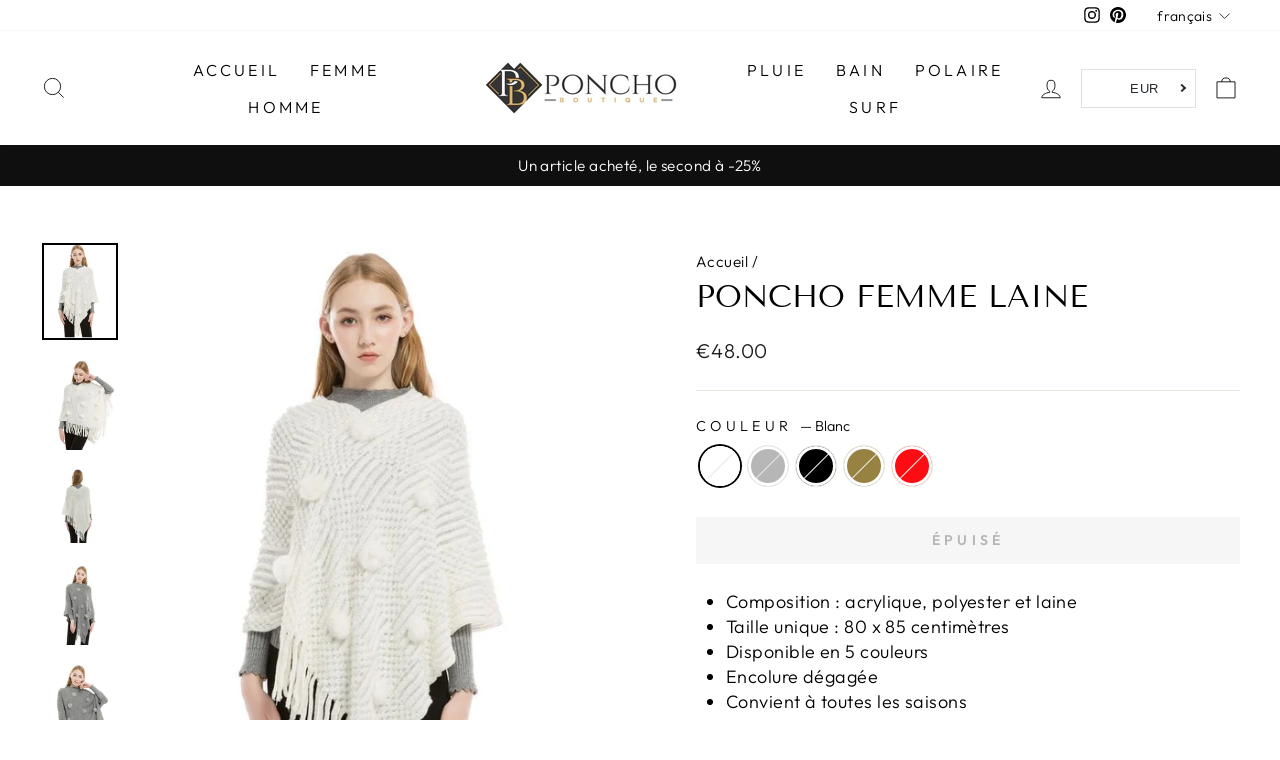

--- FILE ---
content_type: text/html; charset=utf-8
request_url: https://www.poncho-boutique.fr/products/poncho-femme-laine
body_size: 35369
content:
<!doctype html>
<html class="no-js" lang="fr" dir="ltr">
<head><!-- /snippets/ls-head.liquid -->
<!-- /snippets/ls-sdk.liquid -->
<script type="text/javascript">
  window.LangShopConfig = {
    "currentLanguage": "fr",
    "currentCurrency": "eur",
    "currentCountry": "FR",
    "shopifyLocales":[{"code":"en","rootUrl":"\/"},{"code":"fr","rootUrl":"\/"}    ],"shopifyCurrencies": ["EUR"],
    "originalLanguage":{"code":"fr","alias":null,"title":"French","icon":null,"published":true},
    "targetLanguages":[{"code":"en","alias":null,"title":"English","icon":null,"published":true}],
    "languagesSwitchers":[{"id":7477051042,"title":"Test selecteur relative","type":"dropdown","status":"disabled","display":"icons","position":"relative","offset":"10px 10px","shortTitles":false,"isolateStyles":true,"icons":"rounded","sprite":"flags","defaultStyles":true,"devices":{"mobile":{"visible":true,"minWidth":null,"maxWidth":{"value":480,"dimension":"px"}},"tablet":{"visible":true,"minWidth":{"value":481,"dimension":"px"},"maxWidth":{"value":1023,"dimension":"px"}},"desktop":{"visible":true,"minWidth":{"value":1024,"dimension":"px"},"maxWidth":null}},"styles":{"dropdown":{"activeContainer":{"padding":{"top":{"value":8,"dimension":"px"},"right":{"value":10,"dimension":"px"},"bottom":{"value":8,"dimension":"px"},"left":{"value":10,"dimension":"px"}},"background":"rgba(255,255,255,0.95)","borderRadius":{"topLeft":{"value":0,"dimension":"px"},"topRight":{"value":0,"dimension":"px"},"bottomLeft":{"value":0,"dimension":"px"},"bottomRight":{"value":0,"dimension":"px"}},"borderTop":{"color":"rgba(224, 224, 224, 1)","style":"solid","width":{"value":1,"dimension":"px"}},"borderRight":{"color":"rgba(224, 224, 224, 1)","style":"solid","width":{"value":1,"dimension":"px"}},"borderBottom":{"color":"rgba(224, 224, 224, 1)","style":"solid","width":{"value":1,"dimension":"px"}},"borderLeft":{"color":"rgba(224, 224, 224, 1)","style":"solid","width":{"value":1,"dimension":"px"}}},"activeContainerHovered":null,"activeItem":{"fontSize":{"value":13,"dimension":"px"},"fontFamily":"Open Sans","color":"rgba(39, 46, 49, 1)"},"activeItemHovered":null,"activeItemIcon":{"offset":{"value":10,"dimension":"px"},"position":"left"},"dropdownContainer":{"animation":"sliding","background":"rgba(255,255,255,0.95)","borderRadius":{"topLeft":{"value":0,"dimension":"px"},"topRight":{"value":0,"dimension":"px"},"bottomLeft":{"value":0,"dimension":"px"},"bottomRight":{"value":0,"dimension":"px"}},"borderTop":{"color":"rgba(224, 224, 224, 1)","style":"solid","width":{"value":1,"dimension":"px"}},"borderRight":{"color":"rgba(224, 224, 224, 1)","style":"solid","width":{"value":1,"dimension":"px"}},"borderBottom":{"color":"rgba(224, 224, 224, 1)","style":"solid","width":{"value":1,"dimension":"px"}},"borderLeft":{"color":"rgba(224, 224, 224, 1)","style":"solid","width":{"value":1,"dimension":"px"}},"padding":{"top":{"value":0,"dimension":"px"},"right":{"value":0,"dimension":"px"},"bottom":{"value":0,"dimension":"px"},"left":{"value":0,"dimension":"px"}}},"dropdownContainerHovered":null,"dropdownItem":{"padding":{"top":{"value":8,"dimension":"px"},"right":{"value":10,"dimension":"px"},"bottom":{"value":8,"dimension":"px"},"left":{"value":10,"dimension":"px"}},"fontSize":{"value":13,"dimension":"px"},"fontFamily":"Open Sans","color":"rgba(39, 46, 49, 1)"},"dropdownItemHovered":{"color":"rgba(27, 160, 227, 1)"},"dropdownItemIcon":{"position":"left","offset":{"value":10,"dimension":"px"}},"arrow":{"color":"rgba(39, 46, 49, 1)","position":"right","offset":{"value":20,"dimension":"px"},"size":{"value":6,"dimension":"px"}}},"inline":{"container":{"background":"rgba(255,255,255,0.95)","borderRadius":{"topLeft":{"value":4,"dimension":"px"},"topRight":{"value":4,"dimension":"px"},"bottomLeft":{"value":4,"dimension":"px"},"bottomRight":{"value":4,"dimension":"px"}},"borderTop":{"color":"rgba(224, 224, 224, 1)","style":"solid","width":{"value":1,"dimension":"px"}},"borderRight":{"color":"rgba(224, 224, 224, 1)","style":"solid","width":{"value":1,"dimension":"px"}},"borderBottom":{"color":"rgba(224, 224, 224, 1)","style":"solid","width":{"value":1,"dimension":"px"}},"borderLeft":{"color":"rgba(224, 224, 224, 1)","style":"solid","width":{"value":1,"dimension":"px"}}},"containerHovered":null,"item":{"background":"transparent","padding":{"top":{"value":8,"dimension":"px"},"right":{"value":10,"dimension":"px"},"bottom":{"value":8,"dimension":"px"},"left":{"value":10,"dimension":"px"}},"fontSize":{"value":13,"dimension":"px"},"fontFamily":"Open Sans","color":"rgba(39, 46, 49, 1)"},"itemHovered":{"background":"rgba(245, 245, 245, 1)","color":"rgba(39, 46, 49, 1)"},"itemActive":{"background":"rgba(245, 245, 245, 1)","color":"rgba(27, 160, 227, 1)"},"itemIcon":{"position":"left","offset":{"value":10,"dimension":"px"}}},"ios":{"activeContainer":{"padding":{"top":{"value":0,"dimension":"px"},"right":{"value":0,"dimension":"px"},"bottom":{"value":0,"dimension":"px"},"left":{"value":0,"dimension":"px"}},"background":"rgba(255,255,255,0.95)","borderRadius":{"topLeft":{"value":0,"dimension":"px"},"topRight":{"value":0,"dimension":"px"},"bottomLeft":{"value":0,"dimension":"px"},"bottomRight":{"value":0,"dimension":"px"}},"borderTop":{"color":"rgba(224, 224, 224, 1)","style":"solid","width":{"value":1,"dimension":"px"}},"borderRight":{"color":"rgba(224, 224, 224, 1)","style":"solid","width":{"value":1,"dimension":"px"}},"borderBottom":{"color":"rgba(224, 224, 224, 1)","style":"solid","width":{"value":1,"dimension":"px"}},"borderLeft":{"color":"rgba(224, 224, 224, 1)","style":"solid","width":{"value":1,"dimension":"px"}}},"activeContainerHovered":null,"activeItem":{"fontSize":{"value":13,"dimension":"px"},"fontFamily":"Open Sans","color":"rgba(39, 46, 49, 1)","padding":{"top":{"value":8,"dimension":"px"},"right":{"value":10,"dimension":"px"},"bottom":{"value":8,"dimension":"px"},"left":{"value":10,"dimension":"px"}}},"activeItemHovered":null,"activeItemIcon":{"position":"left","offset":{"value":10,"dimension":"px"}},"modalOverlay":{"background":"rgba(0, 0, 0, 0.7)"},"wheelButtonsContainer":{"background":"rgba(255, 255, 255, 1)","padding":{"top":{"value":8,"dimension":"px"},"right":{"value":10,"dimension":"px"},"bottom":{"value":8,"dimension":"px"},"left":{"value":10,"dimension":"px"}},"borderTop":{"color":"rgba(224, 224, 224, 1)","style":"solid","width":{"value":0,"dimension":"px"}},"borderRight":{"color":"rgba(224, 224, 224, 1)","style":"solid","width":{"value":0,"dimension":"px"}},"borderBottom":{"color":"rgba(224, 224, 224, 1)","style":"solid","width":{"value":1,"dimension":"px"}},"borderLeft":{"color":"rgba(224, 224, 224, 1)","style":"solid","width":{"value":0,"dimension":"px"}}},"wheelCloseButton":{"fontSize":{"value":14,"dimension":"px"},"fontFamily":"Open Sans","color":"rgba(39, 46, 49, 1)","fontWeight":"bold"},"wheelCloseButtonHover":null,"wheelSubmitButton":{"fontSize":{"value":14,"dimension":"px"},"fontFamily":"Open Sans","color":"rgba(39, 46, 49, 1)","fontWeight":"bold"},"wheelSubmitButtonHover":null,"wheelPanelContainer":{"background":"rgba(255, 255, 255, 1)"},"wheelLine":{"borderTop":{"color":"rgba(224, 224, 224, 1)","style":"solid","width":{"value":1,"dimension":"px"}},"borderRight":{"color":"rgba(224, 224, 224, 1)","style":"solid","width":{"value":0,"dimension":"px"}},"borderBottom":{"color":"rgba(224, 224, 224, 1)","style":"solid","width":{"value":1,"dimension":"px"}},"borderLeft":{"color":"rgba(224, 224, 224, 1)","style":"solid","width":{"value":0,"dimension":"px"}}},"wheelItem":{"background":"transparent","padding":{"top":{"value":8,"dimension":"px"},"right":{"value":10,"dimension":"px"},"bottom":{"value":8,"dimension":"px"},"left":{"value":10,"dimension":"px"}},"fontSize":{"value":13,"dimension":"px"},"fontFamily":"Open Sans","color":"rgba(39, 46, 49, 1)","justifyContent":"flex-start"},"wheelItemIcon":{"position":"left","offset":{"value":10,"dimension":"px"}}},"modal":{"activeContainer":{"padding":{"top":{"value":0,"dimension":"px"},"right":{"value":0,"dimension":"px"},"bottom":{"value":0,"dimension":"px"},"left":{"value":0,"dimension":"px"}},"background":"rgba(255,255,255,0.95)","borderRadius":{"topLeft":{"value":0,"dimension":"px"},"topRight":{"value":0,"dimension":"px"},"bottomLeft":{"value":0,"dimension":"px"},"bottomRight":{"value":0,"dimension":"px"}},"borderTop":{"color":"rgba(224, 224, 224, 1)","style":"solid","width":{"value":1,"dimension":"px"}},"borderRight":{"color":"rgba(224, 224, 224, 1)","style":"solid","width":{"value":1,"dimension":"px"}},"borderBottom":{"color":"rgba(224, 224, 224, 1)","style":"solid","width":{"value":1,"dimension":"px"}},"borderLeft":{"color":"rgba(224, 224, 224, 1)","style":"solid","width":{"value":1,"dimension":"px"}}},"activeContainerHovered":null,"activeItem":{"fontSize":{"value":13,"dimension":"px"},"fontFamily":"Open Sans","color":"rgba(39, 46, 49, 1)","padding":{"top":{"value":8,"dimension":"px"},"right":{"value":10,"dimension":"px"},"bottom":{"value":8,"dimension":"px"},"left":{"value":10,"dimension":"px"}}},"activeItemHovered":null,"activeItemIcon":{"position":"left","offset":{"value":10,"dimension":"px"}},"modalOverlay":{"background":"rgba(0, 0, 0, 0.7)"},"modalContent":{"animation":"sliding-down","background":"rgba(255, 255, 255, 1)","maxHeight":{"value":80,"dimension":"vh"},"maxWidth":{"value":80,"dimension":"vw"},"width":{"value":320,"dimension":"px"}},"modalContentHover":null,"modalItem":{"reverseElements":true,"fontSize":{"value":11,"dimension":"px"},"fontFamily":"Open Sans","color":"rgba(102, 102, 102, 1)","textTransform":"uppercase","fontWeight":"bold","justifyContent":"space-between","letterSpacing":{"value":3,"dimension":"px"},"padding":{"top":{"value":20,"dimension":"px"},"right":{"value":26,"dimension":"px"},"bottom":{"value":20,"dimension":"px"},"left":{"value":26,"dimension":"px"}}},"modalItemIcon":{"offset":{"value":20,"dimension":"px"}},"modalItemRadio":{"size":{"value":20,"dimension":"px"},"offset":{"value":20,"dimension":"px"},"color":"rgba(193, 202, 202, 1)"},"modalItemHovered":{"background":"rgba(255, 103, 99, 0.5)","color":"rgba(254, 236, 233, 1)"},"modalItemHoveredRadio":{"size":{"value":20,"dimension":"px"},"offset":{"value":20,"dimension":"px"},"color":"rgba(254, 236, 233, 1)"},"modalActiveItem":{"fontSize":{"value":15,"dimension":"px"},"color":"rgba(254, 236, 233, 1)","background":"rgba(255, 103, 99, 1)"},"modalActiveItemRadio":{"size":{"value":24,"dimension":"px"},"offset":{"value":18,"dimension":"px"},"color":"rgba(255, 255, 255, 1)"},"modalActiveItemHovered":null,"modalActiveItemHoveredRadio":null},"select":{"container":{"background":"rgba(255,255,255, 1)","borderRadius":{"topLeft":{"value":4,"dimension":"px"},"topRight":{"value":4,"dimension":"px"},"bottomLeft":{"value":4,"dimension":"px"},"bottomRight":{"value":4,"dimension":"px"}},"borderTop":{"color":"rgba(204, 204, 204, 1)","style":"solid","width":{"value":1,"dimension":"px"}},"borderRight":{"color":"rgba(204, 204, 204, 1)","style":"solid","width":{"value":1,"dimension":"px"}},"borderBottom":{"color":"rgba(204, 204, 204, 1)","style":"solid","width":{"value":1,"dimension":"px"}},"borderLeft":{"color":"rgba(204, 204, 204, 1)","style":"solid","width":{"value":1,"dimension":"px"}}},"text":{"padding":{"top":{"value":5,"dimension":"px"},"right":{"value":8,"dimension":"px"},"bottom":{"value":5,"dimension":"px"},"left":{"value":8,"dimension":"px"}},"fontSize":{"value":13,"dimension":"px"},"fontFamily":"Open Sans","color":"rgba(39, 46, 49, 1)","lineHeight":{"value":13,"dimension":"px"}}}}}],
    "defaultCurrency":{"code":"eur","title":"Euro","icon":null,"rate":0.8794,"formatWithCurrency":"€{{amount}} EUR","formatWithoutCurrency":"€{{amount}}"},
    "targetCurrencies":[{"code":"usd","title":"US Dollar","icon":null,"rate":1,"formatWithCurrency":"${{amount}} USD","formatWithoutCurrency":"${{amount}}","id":"usd"},{"code":"cad","title":"Canadian Dollar","icon":null,"rate":1.2639,"formatWithCurrency":"${{amount}} CAD","formatWithoutCurrency":"${{amount}}","id":"cad"},{"code":"chf","title":"Swiss Franc","icon":null,"rate":0.9117,"formatWithCurrency":" {{amount}} CHF","formatWithoutCurrency":" {{amount}}","id":"chf"},{"code":"gbp","title":"Pound Sterling","icon":null,"rate":0.7396,"formatWithCurrency":"£{{amount}} GBP","formatWithoutCurrency":"£{{amount}}","id":"gbp"},{"code":"aud","title":"Australian Dollar","icon":null,"rate":1.3875,"formatWithCurrency":"${{amount}} AUD","formatWithoutCurrency":"${{amount}}","id":"aud"}],
    "currenciesSwitchers":[{"id":81483463,"title":"Devises","type":"dropdown","status":"disabled","display":"all","position":"relative","offset":"10px","shortTitles":false,"isolateStyles":true,"icons":"rounded","sprite":"flags","defaultStyles":true,"devices":{"mobile":{"visible":true,"minWidth":null,"maxWidth":{"value":480,"dimension":"px"}},"tablet":{"visible":true,"minWidth":{"value":481,"dimension":"px"},"maxWidth":{"value":1023,"dimension":"px"}},"desktop":{"visible":true,"minWidth":{"value":1024,"dimension":"px"},"maxWidth":null}},"styles":{"dropdown":{"activeContainer":{"padding":{"top":{"value":8,"dimension":"px"},"right":{"value":10,"dimension":"px"},"bottom":{"value":8,"dimension":"px"},"left":{"value":10,"dimension":"px"}},"background":"rgba(255,255,255,.95)","borderRadius":{"topLeft":{"value":0,"dimension":"px"},"topRight":{"value":0,"dimension":"px"},"bottomLeft":{"value":0,"dimension":"px"},"bottomRight":{"value":0,"dimension":"px"}},"borderTop":{"color":"rgba(224, 224, 224, 1)","style":"solid","width":{"value":1,"dimension":"px"}},"borderRight":{"color":"rgba(224, 224, 224, 1)","style":"solid","width":{"value":1,"dimension":"px"}},"borderBottom":{"color":"rgba(224, 224, 224, 1)","style":"solid","width":{"value":1,"dimension":"px"}},"borderLeft":{"color":"rgba(224, 224, 224, 1)","style":"solid","width":{"value":1,"dimension":"px"}}},"activeContainerHovered":null,"activeItem":{"fontSize":{"value":13,"dimension":"px"},"fontFamily":"Open Sans","color":"rgba(39, 46, 49, 1)"},"activeItemHovered":null,"activeItemIcon":{"offset":{"value":10,"dimension":"px"},"position":"left"},"dropdownContainer":{"animation":"sliding","background":"rgba(255,255,255,.95)","borderRadius":{"topLeft":{"value":0,"dimension":"px"},"topRight":{"value":0,"dimension":"px"},"bottomLeft":{"value":0,"dimension":"px"},"bottomRight":{"value":0,"dimension":"px"}},"borderTop":{"color":"rgba(224, 224, 224, 1)","style":"solid","width":{"value":1,"dimension":"px"}},"borderRight":{"color":"rgba(224, 224, 224, 1)","style":"solid","width":{"value":1,"dimension":"px"}},"borderBottom":{"color":"rgba(224, 224, 224, 1)","style":"solid","width":{"value":1,"dimension":"px"}},"borderLeft":{"color":"rgba(224, 224, 224, 1)","style":"solid","width":{"value":1,"dimension":"px"}},"padding":{"top":{"value":0,"dimension":"px"},"right":{"value":0,"dimension":"px"},"bottom":{"value":0,"dimension":"px"},"left":{"value":0,"dimension":"px"}}},"dropdownContainerHovered":null,"dropdownItem":{"padding":{"top":{"value":8,"dimension":"px"},"right":{"value":10,"dimension":"px"},"bottom":{"value":8,"dimension":"px"},"left":{"value":10,"dimension":"px"}},"fontSize":{"value":13,"dimension":"px"},"fontFamily":"Open Sans","color":"rgba(39, 46, 49, 1)"},"dropdownItemHovered":{"color":"rgba(27, 160, 227, 1)"},"dropdownItemIcon":{"position":"left","offset":{"value":10,"dimension":"px"}},"arrow":{"color":"rgba(39, 46, 49, 1)","position":"right","offset":{"value":20,"dimension":"px"},"size":{"value":6,"dimension":"px"}}},"inline":{"container":{"background":"rgba(255,255,255,.95)","borderRadius":{"topLeft":{"value":4,"dimension":"px"},"topRight":{"value":4,"dimension":"px"},"bottomLeft":{"value":4,"dimension":"px"},"bottomRight":{"value":4,"dimension":"px"}},"borderTop":{"color":"rgba(224, 224, 224, 1)","style":"solid","width":{"value":1,"dimension":"px"}},"borderRight":{"color":"rgba(224, 224, 224, 1)","style":"solid","width":{"value":1,"dimension":"px"}},"borderBottom":{"color":"rgba(224, 224, 224, 1)","style":"solid","width":{"value":1,"dimension":"px"}},"borderLeft":{"color":"rgba(224, 224, 224, 1)","style":"solid","width":{"value":1,"dimension":"px"}}},"containerHovered":null,"item":{"background":"transparent","padding":{"top":{"value":8,"dimension":"px"},"right":{"value":10,"dimension":"px"},"bottom":{"value":8,"dimension":"px"},"left":{"value":10,"dimension":"px"}},"fontSize":{"value":13,"dimension":"px"},"fontFamily":"Open Sans","color":"rgba(39, 46, 49, 1)"},"itemHovered":{"background":"rgba(245, 245, 245, 1)","color":"rgba(39, 46, 49, 1)"},"itemActive":{"background":"rgba(245, 245, 245, 1)","color":"rgba(27, 160, 227, 1)"},"itemIcon":{"position":"left","offset":{"value":10,"dimension":"px"}}},"ios":{"activeContainer":{"padding":{"top":{"value":0,"dimension":"px"},"right":{"value":0,"dimension":"px"},"bottom":{"value":0,"dimension":"px"},"left":{"value":0,"dimension":"px"}},"background":"rgba(255,255,255,.95)","borderRadius":{"topLeft":{"value":0,"dimension":"px"},"topRight":{"value":0,"dimension":"px"},"bottomLeft":{"value":0,"dimension":"px"},"bottomRight":{"value":0,"dimension":"px"}},"borderTop":{"color":"rgba(224, 224, 224, 1)","style":"solid","width":{"value":1,"dimension":"px"}},"borderRight":{"color":"rgba(224, 224, 224, 1)","style":"solid","width":{"value":1,"dimension":"px"}},"borderBottom":{"color":"rgba(224, 224, 224, 1)","style":"solid","width":{"value":1,"dimension":"px"}},"borderLeft":{"color":"rgba(224, 224, 224, 1)","style":"solid","width":{"value":1,"dimension":"px"}}},"activeContainerHovered":null,"activeItem":{"fontSize":{"value":13,"dimension":"px"},"fontFamily":"Open Sans","color":"rgba(39, 46, 49, 1)","padding":{"top":{"value":8,"dimension":"px"},"right":{"value":10,"dimension":"px"},"bottom":{"value":8,"dimension":"px"},"left":{"value":10,"dimension":"px"}}},"activeItemHovered":null,"activeItemIcon":{"position":"left","offset":{"value":10,"dimension":"px"}},"modalOverlay":{"background":"rgba(0, 0, 0, 0.7)"},"wheelButtonsContainer":{"background":"rgba(255, 255, 255, 1)","padding":{"top":{"value":8,"dimension":"px"},"right":{"value":10,"dimension":"px"},"bottom":{"value":8,"dimension":"px"},"left":{"value":10,"dimension":"px"}},"borderTop":{"color":"rgba(224, 224, 224, 1)","style":"solid","width":{"value":0,"dimension":"px"}},"borderRight":{"color":"rgba(224, 224, 224, 1)","style":"solid","width":{"value":0,"dimension":"px"}},"borderBottom":{"color":"rgba(224, 224, 224, 1)","style":"solid","width":{"value":1,"dimension":"px"}},"borderLeft":{"color":"rgba(224, 224, 224, 1)","style":"solid","width":{"value":0,"dimension":"px"}}},"wheelCloseButton":{"fontSize":{"value":14,"dimension":"px"},"fontFamily":"Open Sans","color":"rgba(39, 46, 49, 1)","fontWeight":"bold"},"wheelCloseButtonHover":null,"wheelSubmitButton":{"fontSize":{"value":14,"dimension":"px"},"fontFamily":"Open Sans","color":"rgba(39, 46, 49, 1)","fontWeight":"bold"},"wheelSubmitButtonHover":null,"wheelPanelContainer":{"background":"rgba(255, 255, 255, 1)"},"wheelLine":{"borderTop":{"color":"rgba(224, 224, 224, 1)","style":"solid","width":{"value":1,"dimension":"px"}},"borderRight":{"color":"rgba(224, 224, 224, 1)","style":"solid","width":{"value":0,"dimension":"px"}},"borderBottom":{"color":"rgba(224, 224, 224, 1)","style":"solid","width":{"value":1,"dimension":"px"}},"borderLeft":{"color":"rgba(224, 224, 224, 1)","style":"solid","width":{"value":0,"dimension":"px"}}},"wheelItem":{"background":"transparent","padding":{"top":{"value":8,"dimension":"px"},"right":{"value":10,"dimension":"px"},"bottom":{"value":8,"dimension":"px"},"left":{"value":10,"dimension":"px"}},"fontSize":{"value":13,"dimension":"px"},"fontFamily":"Open Sans","color":"rgba(39, 46, 49, 1)","justifyContent":"flex-start"},"wheelItemIcon":{"position":"left","offset":{"value":10,"dimension":"px"}}},"modal":{"activeContainer":{"padding":{"top":{"value":0,"dimension":"px"},"right":{"value":0,"dimension":"px"},"bottom":{"value":0,"dimension":"px"},"left":{"value":0,"dimension":"px"}},"background":"rgba(255,255,255,.95)","borderRadius":{"topLeft":{"value":0,"dimension":"px"},"topRight":{"value":0,"dimension":"px"},"bottomLeft":{"value":0,"dimension":"px"},"bottomRight":{"value":0,"dimension":"px"}},"borderTop":{"color":"rgba(224, 224, 224, 1)","style":"solid","width":{"value":1,"dimension":"px"}},"borderRight":{"color":"rgba(224, 224, 224, 1)","style":"solid","width":{"value":1,"dimension":"px"}},"borderBottom":{"color":"rgba(224, 224, 224, 1)","style":"solid","width":{"value":1,"dimension":"px"}},"borderLeft":{"color":"rgba(224, 224, 224, 1)","style":"solid","width":{"value":1,"dimension":"px"}}},"activeContainerHovered":null,"activeItem":{"fontSize":{"value":13,"dimension":"px"},"fontFamily":"Open Sans","color":"rgba(39, 46, 49, 1)","padding":{"top":{"value":8,"dimension":"px"},"right":{"value":10,"dimension":"px"},"bottom":{"value":8,"dimension":"px"},"left":{"value":10,"dimension":"px"}}},"activeItemHovered":null,"activeItemIcon":{"position":"left","offset":{"value":10,"dimension":"px"}},"modalOverlay":{"background":"rgba(0, 0, 0, 0.7)"},"modalContent":{"animation":"sliding-down","background":"rgba(255, 255, 255, 1)","maxHeight":{"value":80,"dimension":"vh"},"maxWidth":{"value":80,"dimension":"vw"},"width":{"value":320,"dimension":"px"}},"modalContentHover":null,"modalItem":{"reverseElements":true,"fontSize":{"value":11,"dimension":"px"},"fontFamily":"Open Sans","color":"rgba(102, 102, 102, 1)","textTransform":"uppercase","fontWeight":"bold","justifyContent":"space-between","letterSpacing":{"value":3,"dimension":"px"},"padding":{"top":{"value":20,"dimension":"px"},"right":{"value":26,"dimension":"px"},"bottom":{"value":20,"dimension":"px"},"left":{"value":26,"dimension":"px"}}},"modalItemIcon":{"offset":{"value":20,"dimension":"px"}},"modalItemRadio":{"size":{"value":20,"dimension":"px"},"offset":{"value":20,"dimension":"px"},"color":"rgba(193, 202, 202, 1)"},"modalItemHovered":{"background":"rgba(255, 103, 99, 0.5)","color":"rgba(254, 236, 233, 1)"},"modalItemHoveredRadio":{"size":{"value":20,"dimension":"px"},"offset":{"value":20,"dimension":"px"},"color":"rgba(254, 236, 233, 1)"},"modalActiveItem":{"fontSize":{"value":15,"dimension":"px"},"color":"rgba(254, 236, 233, 1)","background":"rgba(255, 103, 99, 1)"},"modalActiveItemRadio":{"size":{"value":24,"dimension":"px"},"offset":{"value":18,"dimension":"px"},"color":"rgba(255, 255, 255, 1)"},"modalActiveItemHovered":null,"modalActiveItemHoveredRadio":null},"select":{"container":{"background":"rgba(255,255,255, 1)","borderRadius":{"topLeft":{"value":4,"dimension":"px"},"topRight":{"value":4,"dimension":"px"},"bottomLeft":{"value":4,"dimension":"px"},"bottomRight":{"value":4,"dimension":"px"}},"borderTop":{"color":"rgba(204, 204, 204, 1)","style":"solid","width":{"value":1,"dimension":"px"}},"borderRight":{"color":"rgba(204, 204, 204, 1)","style":"solid","width":{"value":1,"dimension":"px"}},"borderBottom":{"color":"rgba(204, 204, 204, 1)","style":"solid","width":{"value":1,"dimension":"px"}},"borderLeft":{"color":"rgba(204, 204, 204, 1)","style":"solid","width":{"value":1,"dimension":"px"}}},"text":{"padding":{"top":{"value":5,"dimension":"px"},"right":{"value":8,"dimension":"px"},"bottom":{"value":5,"dimension":"px"},"left":{"value":8,"dimension":"px"}},"fontSize":{"value":13,"dimension":"px"},"fontFamily":"Open Sans","color":"rgba(39, 46, 49, 1)"}}}},{"id":1912343055,"title":"test devises","type":"dropdown","status":"published","display":"all","position":"relative","offset":"10px 10px","shortTitles":true,"isolateStyles":true,"icons":"rounded","sprite":"flags","defaultStyles":true,"devices":{"mobile":{"visible":true,"minWidth":null,"maxWidth":{"value":480,"dimension":"px"}},"tablet":{"visible":true,"minWidth":{"value":481,"dimension":"px"},"maxWidth":{"value":1023,"dimension":"px"}},"desktop":{"visible":true,"minWidth":{"value":1024,"dimension":"px"},"maxWidth":null}},"styles":{"dropdown":{"activeContainer":{"padding":{"top":{"value":8,"dimension":"px"},"right":{"value":10,"dimension":"px"},"bottom":{"value":8,"dimension":"px"},"left":{"value":10,"dimension":"px"}},"background":"rgba(255,255,255,0.95)","borderRadius":{"topLeft":{"value":0,"dimension":"px"},"topRight":{"value":0,"dimension":"px"},"bottomLeft":{"value":0,"dimension":"px"},"bottomRight":{"value":0,"dimension":"px"}},"borderTop":{"color":"rgba(224, 224, 224, 1)","style":"solid","width":{"value":1,"dimension":"px"}},"borderRight":{"color":"rgba(224, 224, 224, 1)","style":"solid","width":{"value":1,"dimension":"px"}},"borderBottom":{"color":"rgba(224, 224, 224, 1)","style":"solid","width":{"value":1,"dimension":"px"}},"borderLeft":{"color":"rgba(224, 224, 224, 1)","style":"solid","width":{"value":1,"dimension":"px"}}},"activeContainerHovered":null,"activeItem":{"fontSize":{"value":13,"dimension":"px"},"fontFamily":"Open Sans","color":"rgba(39, 46, 49, 1)"},"activeItemHovered":null,"activeItemIcon":{"offset":{"value":10,"dimension":"px"},"position":"left"},"dropdownContainer":{"animation":"sliding","background":"rgba(255,255,255,0.95)","borderRadius":{"topLeft":{"value":0,"dimension":"px"},"topRight":{"value":0,"dimension":"px"},"bottomLeft":{"value":0,"dimension":"px"},"bottomRight":{"value":0,"dimension":"px"}},"borderTop":{"color":"rgba(224, 224, 224, 1)","style":"solid","width":{"value":1,"dimension":"px"}},"borderRight":{"color":"rgba(224, 224, 224, 1)","style":"solid","width":{"value":1,"dimension":"px"}},"borderBottom":{"color":"rgba(224, 224, 224, 1)","style":"solid","width":{"value":1,"dimension":"px"}},"borderLeft":{"color":"rgba(224, 224, 224, 1)","style":"solid","width":{"value":1,"dimension":"px"}},"padding":{"top":{"value":0,"dimension":"px"},"right":{"value":0,"dimension":"px"},"bottom":{"value":0,"dimension":"px"},"left":{"value":0,"dimension":"px"}}},"dropdownContainerHovered":null,"dropdownItem":{"padding":{"top":{"value":8,"dimension":"px"},"right":{"value":10,"dimension":"px"},"bottom":{"value":8,"dimension":"px"},"left":{"value":10,"dimension":"px"}},"fontSize":{"value":13,"dimension":"px"},"fontFamily":"Open Sans","color":"rgba(39, 46, 49, 1)"},"dropdownItemHovered":{"color":"rgba(27, 160, 227, 1)"},"dropdownItemIcon":{"position":"left","offset":{"value":10,"dimension":"px"}},"arrow":{"color":"rgba(39, 46, 49, 1)","position":"right","offset":{"value":20,"dimension":"px"},"size":{"value":6,"dimension":"px"}}},"inline":{"container":{"background":"rgba(255,255,255,0.95)","borderRadius":{"topLeft":{"value":4,"dimension":"px"},"topRight":{"value":4,"dimension":"px"},"bottomLeft":{"value":4,"dimension":"px"},"bottomRight":{"value":4,"dimension":"px"}},"borderTop":{"color":"rgba(224, 224, 224, 1)","style":"solid","width":{"value":1,"dimension":"px"}},"borderRight":{"color":"rgba(224, 224, 224, 1)","style":"solid","width":{"value":1,"dimension":"px"}},"borderBottom":{"color":"rgba(224, 224, 224, 1)","style":"solid","width":{"value":1,"dimension":"px"}},"borderLeft":{"color":"rgba(224, 224, 224, 1)","style":"solid","width":{"value":1,"dimension":"px"}}},"containerHovered":null,"item":{"background":"transparent","padding":{"top":{"value":8,"dimension":"px"},"right":{"value":10,"dimension":"px"},"bottom":{"value":8,"dimension":"px"},"left":{"value":10,"dimension":"px"}},"fontSize":{"value":13,"dimension":"px"},"fontFamily":"Open Sans","color":"rgba(39, 46, 49, 1)"},"itemHovered":{"background":"rgba(245, 245, 245, 1)","color":"rgba(39, 46, 49, 1)"},"itemActive":{"background":"rgba(245, 245, 245, 1)","color":"rgba(27, 160, 227, 1)"},"itemIcon":{"position":"left","offset":{"value":10,"dimension":"px"}}},"ios":{"activeContainer":{"padding":{"top":{"value":0,"dimension":"px"},"right":{"value":0,"dimension":"px"},"bottom":{"value":0,"dimension":"px"},"left":{"value":0,"dimension":"px"}},"background":"rgba(255,255,255,0.95)","borderRadius":{"topLeft":{"value":0,"dimension":"px"},"topRight":{"value":0,"dimension":"px"},"bottomLeft":{"value":0,"dimension":"px"},"bottomRight":{"value":0,"dimension":"px"}},"borderTop":{"color":"rgba(224, 224, 224, 1)","style":"solid","width":{"value":1,"dimension":"px"}},"borderRight":{"color":"rgba(224, 224, 224, 1)","style":"solid","width":{"value":1,"dimension":"px"}},"borderBottom":{"color":"rgba(224, 224, 224, 1)","style":"solid","width":{"value":1,"dimension":"px"}},"borderLeft":{"color":"rgba(224, 224, 224, 1)","style":"solid","width":{"value":1,"dimension":"px"}}},"activeContainerHovered":null,"activeItem":{"fontSize":{"value":13,"dimension":"px"},"fontFamily":"Open Sans","color":"rgba(39, 46, 49, 1)","padding":{"top":{"value":8,"dimension":"px"},"right":{"value":10,"dimension":"px"},"bottom":{"value":8,"dimension":"px"},"left":{"value":10,"dimension":"px"}}},"activeItemHovered":null,"activeItemIcon":{"position":"left","offset":{"value":10,"dimension":"px"}},"modalOverlay":{"background":"rgba(0, 0, 0, 0.7)"},"wheelButtonsContainer":{"background":"rgba(255, 255, 255, 1)","padding":{"top":{"value":8,"dimension":"px"},"right":{"value":10,"dimension":"px"},"bottom":{"value":8,"dimension":"px"},"left":{"value":10,"dimension":"px"}},"borderTop":{"color":"rgba(224, 224, 224, 1)","style":"solid","width":{"value":0,"dimension":"px"}},"borderRight":{"color":"rgba(224, 224, 224, 1)","style":"solid","width":{"value":0,"dimension":"px"}},"borderBottom":{"color":"rgba(224, 224, 224, 1)","style":"solid","width":{"value":1,"dimension":"px"}},"borderLeft":{"color":"rgba(224, 224, 224, 1)","style":"solid","width":{"value":0,"dimension":"px"}}},"wheelCloseButton":{"fontSize":{"value":14,"dimension":"px"},"fontFamily":"Open Sans","color":"rgba(39, 46, 49, 1)","fontWeight":"bold"},"wheelCloseButtonHover":null,"wheelSubmitButton":{"fontSize":{"value":14,"dimension":"px"},"fontFamily":"Open Sans","color":"rgba(39, 46, 49, 1)","fontWeight":"bold"},"wheelSubmitButtonHover":null,"wheelPanelContainer":{"background":"rgba(255, 255, 255, 1)"},"wheelLine":{"borderTop":{"color":"rgba(224, 224, 224, 1)","style":"solid","width":{"value":1,"dimension":"px"}},"borderRight":{"color":"rgba(224, 224, 224, 1)","style":"solid","width":{"value":0,"dimension":"px"}},"borderBottom":{"color":"rgba(224, 224, 224, 1)","style":"solid","width":{"value":1,"dimension":"px"}},"borderLeft":{"color":"rgba(224, 224, 224, 1)","style":"solid","width":{"value":0,"dimension":"px"}}},"wheelItem":{"background":"transparent","padding":{"top":{"value":8,"dimension":"px"},"right":{"value":10,"dimension":"px"},"bottom":{"value":8,"dimension":"px"},"left":{"value":10,"dimension":"px"}},"fontSize":{"value":13,"dimension":"px"},"fontFamily":"Open Sans","color":"rgba(39, 46, 49, 1)","justifyContent":"flex-start"},"wheelItemIcon":{"position":"left","offset":{"value":10,"dimension":"px"}}},"modal":{"activeContainer":{"padding":{"top":{"value":0,"dimension":"px"},"right":{"value":0,"dimension":"px"},"bottom":{"value":0,"dimension":"px"},"left":{"value":0,"dimension":"px"}},"background":"rgba(255,255,255,0.95)","borderRadius":{"topLeft":{"value":0,"dimension":"px"},"topRight":{"value":0,"dimension":"px"},"bottomLeft":{"value":0,"dimension":"px"},"bottomRight":{"value":0,"dimension":"px"}},"borderTop":{"color":"rgba(224, 224, 224, 1)","style":"solid","width":{"value":1,"dimension":"px"}},"borderRight":{"color":"rgba(224, 224, 224, 1)","style":"solid","width":{"value":1,"dimension":"px"}},"borderBottom":{"color":"rgba(224, 224, 224, 1)","style":"solid","width":{"value":1,"dimension":"px"}},"borderLeft":{"color":"rgba(224, 224, 224, 1)","style":"solid","width":{"value":1,"dimension":"px"}}},"activeContainerHovered":null,"activeItem":{"fontSize":{"value":13,"dimension":"px"},"fontFamily":"Open Sans","color":"rgba(39, 46, 49, 1)","padding":{"top":{"value":8,"dimension":"px"},"right":{"value":10,"dimension":"px"},"bottom":{"value":8,"dimension":"px"},"left":{"value":10,"dimension":"px"}}},"activeItemHovered":null,"activeItemIcon":{"position":"left","offset":{"value":10,"dimension":"px"}},"modalOverlay":{"background":"rgba(0, 0, 0, 0.7)"},"modalContent":{"animation":"sliding-down","background":"rgba(255, 255, 255, 1)","maxHeight":{"value":80,"dimension":"vh"},"maxWidth":{"value":80,"dimension":"vw"},"width":{"value":320,"dimension":"px"}},"modalContentHover":null,"modalItem":{"reverseElements":true,"fontSize":{"value":11,"dimension":"px"},"fontFamily":"Open Sans","color":"rgba(102, 102, 102, 1)","textTransform":"uppercase","fontWeight":"bold","justifyContent":"space-between","letterSpacing":{"value":3,"dimension":"px"},"padding":{"top":{"value":20,"dimension":"px"},"right":{"value":26,"dimension":"px"},"bottom":{"value":20,"dimension":"px"},"left":{"value":26,"dimension":"px"}}},"modalItemIcon":{"offset":{"value":20,"dimension":"px"}},"modalItemRadio":{"size":{"value":20,"dimension":"px"},"offset":{"value":20,"dimension":"px"},"color":"rgba(193, 202, 202, 1)"},"modalItemHovered":{"background":"rgba(255, 103, 99, 0.5)","color":"rgba(254, 236, 233, 1)"},"modalItemHoveredRadio":{"size":{"value":20,"dimension":"px"},"offset":{"value":20,"dimension":"px"},"color":"rgba(254, 236, 233, 1)"},"modalActiveItem":{"fontSize":{"value":15,"dimension":"px"},"color":"rgba(254, 236, 233, 1)","background":"rgba(255, 103, 99, 1)"},"modalActiveItemRadio":{"size":{"value":24,"dimension":"px"},"offset":{"value":18,"dimension":"px"},"color":"rgba(255, 255, 255, 1)"},"modalActiveItemHovered":null,"modalActiveItemHoveredRadio":null},"select":{"container":{"background":"rgba(255,255,255, 1)","borderRadius":{"topLeft":{"value":4,"dimension":"px"},"topRight":{"value":4,"dimension":"px"},"bottomLeft":{"value":4,"dimension":"px"},"bottomRight":{"value":4,"dimension":"px"}},"borderTop":{"color":"rgba(204, 204, 204, 1)","style":"solid","width":{"value":1,"dimension":"px"}},"borderRight":{"color":"rgba(204, 204, 204, 1)","style":"solid","width":{"value":1,"dimension":"px"}},"borderBottom":{"color":"rgba(204, 204, 204, 1)","style":"solid","width":{"value":1,"dimension":"px"}},"borderLeft":{"color":"rgba(204, 204, 204, 1)","style":"solid","width":{"value":1,"dimension":"px"}}},"text":{"padding":{"top":{"value":5,"dimension":"px"},"right":{"value":8,"dimension":"px"},"bottom":{"value":5,"dimension":"px"},"left":{"value":8,"dimension":"px"}},"fontSize":{"value":13,"dimension":"px"},"fontFamily":"Open Sans","color":"rgba(39, 46, 49, 1)","lineHeight":{"value":13,"dimension":"px"}}}}}],
    "languageDetection":"browser",
    "languagesCountries":[{"code":"fr","countries":["be","bj","bf","bi","cm","cf","td","km","cg","cd","ci","dj","gq","fr","gf","pf","tf","ga","gp","gn","ht","va","it","lu","mg","ml","mq","mr","yt","mc","ma","nc","ne","re","bl","mf","pm","sn","ch","tg","tn","vu","wf"]},{"code":"en","countries":["as","ai","ag","ar","aw","au","bs","bh","bd","bb","bz","bm","bw","br","io","bn","kh","ca","ky","cx","cc","ck","cr","cy","dk","dm","eg","et","fk","fj","gm","gh","gi","gr","gl","gd","gu","gg","gy","hk","is","in","id","ie","im","il","jm","je","jo","ke","ki","kr","kw","la","lb","ls","lr","ly","my","mv","mt","mh","mu","fm","ms","na","nr","np","an","nz","ni","ng","nu","nf","mp","om","pk","pw","pa","pg","ph","pn","pr","qa","rw","sh","kn","lc","vc","ws","sc","sl","sg","sb","so","za","gs","lk","sd","sr","sz","sy","tz","th","tl","tk","to","tt","tc","tv","ug","ua","ae","gb","us","um","vn","vg","vi","zm","zw","bq","ss","sx","cw"]}],
    "languagesBrowsers":[{"code":"fr","browsers":["fr"]},{"code":"en","browsers":["en"]}],
    "currencyDetection":"location",
    "currenciesLanguages":[{"code":"eur","languages":["sq","eu","bs","br","ca","co","hr","et","fi","fy","gl","el","hu","ga","la","mt","oc","ru","sr","sh","sk","sl","sv","tr"]},{"code":"usd","languages":["zh","nl","fil","haw","id","ja","es","to"]},{"code":"cad","languages":["en"]},{"code":"chf","languages":["fr","de","it","rm"]},{"code":"gbp","languages":["pt","gd","cy"]}],
    "currenciesCountries":[{"code":"eur","countries":["ad","at","ax","be","bl","cy","de","ee","es","fi","fr","gf","gp","gr","ie","it","xk","lu","mc","me","mf","mq","mt","nl","pm","pt","re","si","sk","sm","tf","va","yt"]},{"code":"usd","countries":["as","bq","ec","fm","gu","io","mh","mp","pr","pw","sv","tc","tl","um","us","vg","vi"]},{"code":"cad","countries":["ca"]},{"code":"chf","countries":["ch","li"]},{"code":"gbp","countries":["gb","gg","gs","im","je"]}],
    "recommendationAlert":{"type":"banner","status":"disabled","isolateStyles":true,"styles":{"banner":{"bannerContainer":{"position":"top","spacing":10,"borderTop":{"color":"rgba(0,0,0,0.2)","style":"solid","width":{"value":0,"dimension":"px"}},"borderRadius":{"topLeft":{"value":0,"dimension":"px"},"topRight":{"value":0,"dimension":"px"},"bottomLeft":{"value":0,"dimension":"px"},"bottomRight":{"value":0,"dimension":"px"}},"borderRight":{"color":"rgba(0,0,0,0.2)","style":"solid","width":{"value":0,"dimension":"px"}},"borderBottom":{"color":"rgba(0,0,0,0.2)","style":"solid","width":{"value":1,"dimension":"px"}},"borderLeft":{"color":"rgba(0,0,0,0.2)","style":"solid","width":{"value":0,"dimension":"px"}},"padding":{"top":{"value":15,"dimension":"px"},"right":{"value":20,"dimension":"px"},"bottom":{"value":15,"dimension":"px"},"left":{"value":20,"dimension":"px"}},"background":"rgba(255, 255, 255, 1)"},"bannerMessage":{"fontSize":{"value":16,"dimension":"px"},"fontFamily":"Open Sans","fontStyle":"normal","fontWeight":"normal","lineHeight":"1.5","color":"rgba(39, 46, 49, 1)"},"selectorContainer":{"background":"rgba(244,244,244, 1)","borderRadius":{"topLeft":{"value":2,"dimension":"px"},"topRight":{"value":2,"dimension":"px"},"bottomLeft":{"value":2,"dimension":"px"},"bottomRight":{"value":2,"dimension":"px"}},"borderTop":{"color":"rgba(204, 204, 204, 1)","style":"solid","width":{"value":0,"dimension":"px"}},"borderRight":{"color":"rgba(204, 204, 204, 1)","style":"solid","width":{"value":0,"dimension":"px"}},"borderBottom":{"color":"rgba(204, 204, 204, 1)","style":"solid","width":{"value":0,"dimension":"px"}},"borderLeft":{"color":"rgba(204, 204, 204, 1)","style":"solid","width":{"value":0,"dimension":"px"}}},"selectorContainerHovered":null,"selectorText":{"padding":{"top":{"value":8,"dimension":"px"},"right":{"value":8,"dimension":"px"},"bottom":{"value":8,"dimension":"px"},"left":{"value":8,"dimension":"px"}},"fontSize":{"value":16,"dimension":"px"},"fontFamily":"Open Sans","fontStyle":"normal","fontWeight":"normal","lineHeight":"1.5","color":"rgba(39, 46, 49, 1)"},"selectorTextHovered":null,"changeButton":{"borderTop":{"color":"transparent","style":"solid","width":{"value":0,"dimension":"px"}},"borderRight":{"color":"transparent","style":"solid","width":{"value":0,"dimension":"px"}},"borderBottom":{"color":"transparent","style":"solid","width":{"value":0,"dimension":"px"}},"borderLeft":{"color":"transparent","style":"solid","width":{"value":0,"dimension":"px"}},"fontSize":{"value":16,"dimension":"px"},"fontStyle":"normal","fontWeight":"normal","lineHeight":"1.5","borderRadius":{"topLeft":{"value":2,"dimension":"px"},"topRight":{"value":2,"dimension":"px"},"bottomLeft":{"value":2,"dimension":"px"},"bottomRight":{"value":2,"dimension":"px"}},"padding":{"top":{"value":8,"dimension":"px"},"right":{"value":8,"dimension":"px"},"bottom":{"value":8,"dimension":"px"},"left":{"value":8,"dimension":"px"}},"background":"rgba(0, 0, 0, 1)","color":"rgba(255, 255, 255, 1)"},"changeButtonHovered":null,"closeButton":{"alignSelf":"baseline","fontSize":{"value":16,"dimension":"px"},"color":"rgba(0, 0, 0, 1)"},"closeButtonHovered":null},"popup":{"popupContainer":{"maxWidth":{"value":30,"dimension":"rem"},"position":"bottom-left","spacing":10,"offset":{"value":1,"dimension":"em"},"borderTop":{"color":"rgba(0,0,0,0.2)","style":"solid","width":{"value":0,"dimension":"px"}},"borderRight":{"color":"rgba(0,0,0,0.2)","style":"solid","width":{"value":0,"dimension":"px"}},"borderBottom":{"color":"rgba(0,0,0,0.2)","style":"solid","width":{"value":1,"dimension":"px"}},"borderLeft":{"color":"rgba(0,0,0,0.2)","style":"solid","width":{"value":0,"dimension":"px"}},"borderRadius":{"topLeft":{"value":0,"dimension":"px"},"topRight":{"value":0,"dimension":"px"},"bottomLeft":{"value":0,"dimension":"px"},"bottomRight":{"value":0,"dimension":"px"}},"padding":{"top":{"value":15,"dimension":"px"},"right":{"value":20,"dimension":"px"},"bottom":{"value":15,"dimension":"px"},"left":{"value":20,"dimension":"px"}},"background":"rgba(255, 255, 255, 1)"},"popupMessage":{"fontSize":{"value":16,"dimension":"px"},"fontFamily":"Open Sans","fontStyle":"normal","fontWeight":"normal","lineHeight":"1.5","color":"rgba(39, 46, 49, 1)"},"selectorContainer":{"background":"rgba(244,244,244, 1)","borderRadius":{"topLeft":{"value":2,"dimension":"px"},"topRight":{"value":2,"dimension":"px"},"bottomLeft":{"value":2,"dimension":"px"},"bottomRight":{"value":2,"dimension":"px"}},"borderTop":{"color":"rgba(204, 204, 204, 1)","style":"solid","width":{"value":0,"dimension":"px"}},"borderRight":{"color":"rgba(204, 204, 204, 1)","style":"solid","width":{"value":0,"dimension":"px"}},"borderBottom":{"color":"rgba(204, 204, 204, 1)","style":"solid","width":{"value":0,"dimension":"px"}},"borderLeft":{"color":"rgba(204, 204, 204, 1)","style":"solid","width":{"value":0,"dimension":"px"}}},"selectorContainerHovered":null,"selectorText":{"padding":{"top":{"value":8,"dimension":"px"},"right":{"value":8,"dimension":"px"},"bottom":{"value":8,"dimension":"px"},"left":{"value":8,"dimension":"px"}},"fontSize":{"value":16,"dimension":"px"},"fontFamily":"Open Sans","fontStyle":"normal","fontWeight":"normal","lineHeight":"1.5","color":"rgba(39, 46, 49, 1)"},"selectorTextHovered":null,"changeButton":{"borderTop":{"color":"transparent","style":"solid","width":{"value":0,"dimension":"px"}},"borderRight":{"color":"transparent","style":"solid","width":{"value":0,"dimension":"px"}},"borderBottom":{"color":"transparent","style":"solid","width":{"value":0,"dimension":"px"}},"borderLeft":{"color":"transparent","style":"solid","width":{"value":0,"dimension":"px"}},"fontSize":{"value":16,"dimension":"px"},"fontStyle":"normal","fontWeight":"normal","lineHeight":"1.5","borderRadius":{"topLeft":{"value":2,"dimension":"px"},"topRight":{"value":2,"dimension":"px"},"bottomLeft":{"value":2,"dimension":"px"},"bottomRight":{"value":2,"dimension":"px"}},"padding":{"top":{"value":8,"dimension":"px"},"right":{"value":8,"dimension":"px"},"bottom":{"value":8,"dimension":"px"},"left":{"value":8,"dimension":"px"}},"background":"rgba(0, 0, 0, 1)","color":"rgba(255, 255, 255, 1)"},"changeButtonHovered":null,"closeButton":{"alignSelf":"baseline","fontSize":{"value":16,"dimension":"px"},"color":"rgba(0, 0, 0, 1)"},"closeButtonHovered":null}}},
    "currencyInQueryParam":true,
    "allowAutomaticRedirects":false,
    "storeMoneyFormat": "\u003cspan class=money\u003e€{{amount_with_comma_separator}}\u003c\/span\u003e",
    "storeMoneyWithCurrencyFormat": "\u003cspan class=money\u003e€{{amount_with_comma_separator}} EUR\u003c\/span\u003e",
    "themeDynamics":[],
    "dynamicThemeDomObserverInterval":0,
    "abilities":[{"id":1,"name":"use-analytics","expiresAt":null},{"id":2,"name":"use-agency-translation","expiresAt":null},{"id":3,"name":"use-free-translation","expiresAt":null},{"id":4,"name":"use-pro-translation","expiresAt":null},{"id":5,"name":"use-export-import","expiresAt":null},{"id":6,"name":"use-suggestions","expiresAt":null},{"id":7,"name":"use-revisions","expiresAt":null},{"id":8,"name":"use-mappings","expiresAt":null},{"id":9,"name":"use-dynamic-replacements","expiresAt":null},{"id":10,"name":"use-localized-theme","expiresAt":null},{"id":11,"name":"use-third-party-apps","expiresAt":null},{"id":12,"name":"use-translate-new-resources","expiresAt":null},{"id":13,"name":"use-selectors-customization","expiresAt":null},{"id":14,"name":"disable-branding","expiresAt":null},{"id":17,"name":"use-glossary","expiresAt":null}],
    "isAdmin":false,
    "isPreview":false,
    "i18n":{"fr": {
            "recommendation_alert": {
                "currency_language_suggestion": "Looks like {{ language }} and {{ currency }} are more preferred for you. Change language and currency?",
                "language_suggestion": "Looks like {{ language }} is more preferred for you. Change language?",
                "currency_suggestion": "Looks like {{ currency }} is more preferred for you. Change currency?",
                "change": "Change"
            },
            "switchers": {
                "ios_switcher": {
                    "done": "Done",
                    "close": "Close"
                }
            },
            "languages": {"fr": "French"
,"en": "English"

            },
            "currencies": {"eur": "Euro","usd": "US Dollar","cad": "Canadian Dollar","chf": "Swiss Franc","gbp": "Pound Sterling","aud": "Australian Dollar"}
        },"en": {
            "recommendation_alert": {
                "currency_language_suggestion": null,
                "language_suggestion": null,
                "currency_suggestion": null,
                "change": null
            },
            "switchers": {
                "ios_switcher": {
                    "done": null,
                    "close": null
                }
            },
            "languages": {"en": null

            },
            "currencies": {"eur": null,"usd": null,"cad": null,"chf": null,"gbp": null,"aud": null}
        }}};
</script>
<script src="//www.poncho-boutique.fr/cdn/shop/t/7/assets/ls-sdk.js?v=143755084154891904311641630183&proxy_prefix=/apps/langshop" defer></script><!-- Global site tag (gtag.js) - Google Ads: 403231743 -->
<script async src="https://www.googletagmanager.com/gtag/js?id=AW-403231743"></script>
<script>
  window.dataLayer = window.dataLayer || [];
  function gtag(){dataLayer.push(arguments);}
  gtag('js', new Date());

  gtag('config', 'AW-403231743');
</script>
  <script>
  gtag('event', 'page_view', {
    'send_to': 'AW-403231743',
    'value': 'replace with value',
    'items': [{
      'id': 'replace with value',
      'google_business_vertical': 'retail'
    }]
  });
</script>
  <meta name="p:domain_verify" content="2174e26a42d17e3bff079468419721a6"/>
  <meta name="google-site-verification" content="v2V9ubXfm0rIqNM4z2Td9nMXkgu94U4m957BUbx2z-o" />
  <meta name="google-site-verification" content="GGRtxKyHv5uLLDunIHYUKye4fL7Iqc9doSMKB_CGW1g" />
  <meta charset="utf-8">
  <meta http-equiv="X-UA-Compatible" content="IE=edge,chrome=1">
  <meta name="viewport" content="width=device-width,initial-scale=1">
  <meta name="theme-color" content="#111111">
  <link rel="canonical" href="https://www.poncho-boutique.fr/products/poncho-femme-laine">
  <link rel="preconnect" href="https://cdn.shopify.com">
  <link rel="preconnect" href="https://fonts.shopifycdn.com">
  <link rel="dns-prefetch" href="https://productreviews.shopifycdn.com">
  <link rel="dns-prefetch" href="https://ajax.googleapis.com">
  <link rel="dns-prefetch" href="https://maps.googleapis.com">
  <link rel="dns-prefetch" href="https://maps.gstatic.com">
  <!-- Google Tag Manager -->
<script>(function(w,d,s,l,i){w[l]=w[l]||[];w[l].push({'gtm.start':
new Date().getTime(),event:'gtm.js'});var f=d.getElementsByTagName(s)[0],
j=d.createElement(s),dl=l!='dataLayer'?'&l='+l:'';j.async=true;j.src=
'https://www.googletagmanager.com/gtm.js?id='+i+dl;f.parentNode.insertBefore(j,f);
})(window,document,'script','dataLayer','GTM-5JXN2C3');</script>
<!-- End Google Tag Manager -->
  
<link rel="alternate" hreflang="fr" href="https://www.poncho-boutique.fr/">
<link rel="alternate" hreflang="en" href="https://www.poncho-boutique.com/">
<link rel="alternate" hreflang="en-GB" href="https://uk.poncho-boutique.com/"><link rel="shortcut icon" href="//www.poncho-boutique.fr/cdn/shop/files/favicon-poncho-boutique_32x32.jpg?v=1635851714" type="image/png" /><title>Poncho femme laine | Poncho-Boutique
</title>
<meta name="description" content="Tombez sous le charme de notre poncho femme laine, un modèle de haute qualité pour accompagner toutes vos tenues. Disponible en cinq couleurs et livraison offerte."><meta property="og:site_name" content="Poncho-Boutique">
  <meta property="og:url" content="https://www.poncho-boutique.fr/products/poncho-femme-laine">
  <meta property="og:title" content="Poncho femme laine">
  <meta property="og:type" content="product">
  <meta property="og:description" content="Tombez sous le charme de notre poncho femme laine, un modèle de haute qualité pour accompagner toutes vos tenues. Disponible en cinq couleurs et livraison offerte."><meta property="og:image" content="http://www.poncho-boutique.fr/cdn/shop/products/poncho-femme-laine-blanc-poncho-boutique.jpg?v=1638612918">
    <meta property="og:image:secure_url" content="https://www.poncho-boutique.fr/cdn/shop/products/poncho-femme-laine-blanc-poncho-boutique.jpg?v=1638612918">
    <meta property="og:image:width" content="750">
    <meta property="og:image:height" content="957"><meta name="twitter:site" content="@">
  <meta name="twitter:card" content="summary_large_image">
  <meta name="twitter:title" content="Poncho femme laine">
  <meta name="twitter:description" content="Tombez sous le charme de notre poncho femme laine, un modèle de haute qualité pour accompagner toutes vos tenues. Disponible en cinq couleurs et livraison offerte.">
<style data-shopify>@font-face {
  font-family: "Tenor Sans";
  font-weight: 400;
  font-style: normal;
  font-display: swap;
  src: url("//www.poncho-boutique.fr/cdn/fonts/tenor_sans/tenorsans_n4.966071a72c28462a9256039d3e3dc5b0cf314f65.woff2") format("woff2"),
       url("//www.poncho-boutique.fr/cdn/fonts/tenor_sans/tenorsans_n4.2282841d948f9649ba5c3cad6ea46df268141820.woff") format("woff");
}

  @font-face {
  font-family: Outfit;
  font-weight: 300;
  font-style: normal;
  font-display: swap;
  src: url("//www.poncho-boutique.fr/cdn/fonts/outfit/outfit_n3.8c97ae4c4fac7c2ea467a6dc784857f4de7e0e37.woff2") format("woff2"),
       url("//www.poncho-boutique.fr/cdn/fonts/outfit/outfit_n3.b50a189ccde91f9bceee88f207c18c09f0b62a7b.woff") format("woff");
}


  @font-face {
  font-family: Outfit;
  font-weight: 600;
  font-style: normal;
  font-display: swap;
  src: url("//www.poncho-boutique.fr/cdn/fonts/outfit/outfit_n6.dfcbaa80187851df2e8384061616a8eaa1702fdc.woff2") format("woff2"),
       url("//www.poncho-boutique.fr/cdn/fonts/outfit/outfit_n6.88384e9fc3e36038624caccb938f24ea8008a91d.woff") format("woff");
}

  
  
</style><link href="//www.poncho-boutique.fr/cdn/shop/t/7/assets/theme.css?v=61800299164287624071759332911" rel="stylesheet" type="text/css" media="all" />
<style data-shopify>:root {
    --typeHeaderPrimary: "Tenor Sans";
    --typeHeaderFallback: sans-serif;
    --typeHeaderSize: 36px;
    --typeHeaderWeight: 400;
    --typeHeaderLineHeight: 1;
    --typeHeaderSpacing: 0.0em;

    --typeBasePrimary:Outfit;
    --typeBaseFallback:sans-serif;
    --typeBaseSize: 18px;
    --typeBaseWeight: 300;
    --typeBaseSpacing: 0.025em;
    --typeBaseLineHeight: 1.4;

    --typeCollectionTitle: 20px;

    --iconWeight: 2px;
    --iconLinecaps: miter;

    
      --buttonRadius: 0px;
    

    --colorGridOverlayOpacity: 0.1;
  }

  .placeholder-content {
    background-image: linear-gradient(100deg, #ffffff 40%, #f7f7f7 63%, #ffffff 79%);
  }</style><script>
    document.documentElement.className = document.documentElement.className.replace('no-js', 'js');

    window.theme = window.theme || {};
    theme.routes = {
      home: "/",
      cart: "/cart.js",
      cartPage: "/cart",
      cartAdd: "/cart/add.js",
      cartChange: "/cart/change.js"
    };
    theme.strings = {
      soldOut: "Épuisé",
      unavailable: "Non disponible",
      inStockLabel: "En stock",
      stockLabel: "[count] en stock",
      willNotShipUntil: "Sera expédié après [date]",
      willBeInStockAfter: "Sera en stock à compter de [date]",
      waitingForStock: "Inventaire sur le chemin",
      savePrice: "Épargnez [saved_amount]",
      cartEmpty: "Votre panier est vide.",
      cartTermsConfirmation: "Vous devez accepter les termes et conditions de vente pour vérifier",
      searchCollections: "Collections:",
      searchPages: "Pages:",
      searchArticles: "Des articles:"
    };
    theme.settings = {
      dynamicVariantsEnable: true,
      cartType: "drawer",
      isCustomerTemplate: false,
      moneyFormat: "\u003cspan class=money\u003e€{{amount_with_comma_separator}}\u003c\/span\u003e",
      saveType: "percent",
      productImageSize: "square",
      productImageCover: false,
      predictiveSearch: true,
      predictiveSearchType: "product,article,page,collection",
      quickView: false,
      themeName: 'Impulse',
      themeVersion: "5.1.2"
    };
  </script>

  <script>window.performance && window.performance.mark && window.performance.mark('shopify.content_for_header.start');</script><meta id="shopify-digital-wallet" name="shopify-digital-wallet" content="/50585731243/digital_wallets/dialog">
<link rel="alternate" hreflang="x-default" href="https://www.poncho-boutique.com/products/poncho-femme-laine">
<link rel="alternate" hreflang="en" href="https://www.poncho-boutique.com/products/poncho-femme-laine">
<link rel="alternate" hreflang="fr-FR" href="https://www.poncho-boutique.fr/products/poncho-femme-laine">
<link rel="alternate" hreflang="fr-AC" href="https://www.poncho-boutique.fr/products/poncho-femme-laine">
<link rel="alternate" hreflang="fr-AD" href="https://www.poncho-boutique.fr/products/poncho-femme-laine">
<link rel="alternate" hreflang="fr-AE" href="https://www.poncho-boutique.fr/products/poncho-femme-laine">
<link rel="alternate" hreflang="fr-AF" href="https://www.poncho-boutique.fr/products/poncho-femme-laine">
<link rel="alternate" hreflang="fr-AG" href="https://www.poncho-boutique.fr/products/poncho-femme-laine">
<link rel="alternate" hreflang="fr-AI" href="https://www.poncho-boutique.fr/products/poncho-femme-laine">
<link rel="alternate" hreflang="fr-AL" href="https://www.poncho-boutique.fr/products/poncho-femme-laine">
<link rel="alternate" hreflang="fr-AM" href="https://www.poncho-boutique.fr/products/poncho-femme-laine">
<link rel="alternate" hreflang="fr-AO" href="https://www.poncho-boutique.fr/products/poncho-femme-laine">
<link rel="alternate" hreflang="fr-AR" href="https://www.poncho-boutique.fr/products/poncho-femme-laine">
<link rel="alternate" hreflang="fr-AT" href="https://www.poncho-boutique.fr/products/poncho-femme-laine">
<link rel="alternate" hreflang="fr-AU" href="https://www.poncho-boutique.fr/products/poncho-femme-laine">
<link rel="alternate" hreflang="fr-AW" href="https://www.poncho-boutique.fr/products/poncho-femme-laine">
<link rel="alternate" hreflang="fr-AX" href="https://www.poncho-boutique.fr/products/poncho-femme-laine">
<link rel="alternate" hreflang="fr-AZ" href="https://www.poncho-boutique.fr/products/poncho-femme-laine">
<link rel="alternate" hreflang="fr-BA" href="https://www.poncho-boutique.fr/products/poncho-femme-laine">
<link rel="alternate" hreflang="fr-BB" href="https://www.poncho-boutique.fr/products/poncho-femme-laine">
<link rel="alternate" hreflang="fr-BD" href="https://www.poncho-boutique.fr/products/poncho-femme-laine">
<link rel="alternate" hreflang="fr-BE" href="https://www.poncho-boutique.fr/products/poncho-femme-laine">
<link rel="alternate" hreflang="fr-BF" href="https://www.poncho-boutique.fr/products/poncho-femme-laine">
<link rel="alternate" hreflang="fr-BG" href="https://www.poncho-boutique.fr/products/poncho-femme-laine">
<link rel="alternate" hreflang="fr-BH" href="https://www.poncho-boutique.fr/products/poncho-femme-laine">
<link rel="alternate" hreflang="fr-BI" href="https://www.poncho-boutique.fr/products/poncho-femme-laine">
<link rel="alternate" hreflang="fr-BJ" href="https://www.poncho-boutique.fr/products/poncho-femme-laine">
<link rel="alternate" hreflang="fr-BL" href="https://www.poncho-boutique.fr/products/poncho-femme-laine">
<link rel="alternate" hreflang="fr-BM" href="https://www.poncho-boutique.fr/products/poncho-femme-laine">
<link rel="alternate" hreflang="fr-BN" href="https://www.poncho-boutique.fr/products/poncho-femme-laine">
<link rel="alternate" hreflang="fr-BO" href="https://www.poncho-boutique.fr/products/poncho-femme-laine">
<link rel="alternate" hreflang="fr-BQ" href="https://www.poncho-boutique.fr/products/poncho-femme-laine">
<link rel="alternate" hreflang="fr-BR" href="https://www.poncho-boutique.fr/products/poncho-femme-laine">
<link rel="alternate" hreflang="fr-BS" href="https://www.poncho-boutique.fr/products/poncho-femme-laine">
<link rel="alternate" hreflang="fr-BT" href="https://www.poncho-boutique.fr/products/poncho-femme-laine">
<link rel="alternate" hreflang="fr-BW" href="https://www.poncho-boutique.fr/products/poncho-femme-laine">
<link rel="alternate" hreflang="fr-BY" href="https://www.poncho-boutique.fr/products/poncho-femme-laine">
<link rel="alternate" hreflang="fr-BZ" href="https://www.poncho-boutique.fr/products/poncho-femme-laine">
<link rel="alternate" hreflang="fr-CA" href="https://www.poncho-boutique.fr/products/poncho-femme-laine">
<link rel="alternate" hreflang="fr-CC" href="https://www.poncho-boutique.fr/products/poncho-femme-laine">
<link rel="alternate" hreflang="fr-CD" href="https://www.poncho-boutique.fr/products/poncho-femme-laine">
<link rel="alternate" hreflang="fr-CF" href="https://www.poncho-boutique.fr/products/poncho-femme-laine">
<link rel="alternate" hreflang="fr-CG" href="https://www.poncho-boutique.fr/products/poncho-femme-laine">
<link rel="alternate" hreflang="fr-CH" href="https://www.poncho-boutique.fr/products/poncho-femme-laine">
<link rel="alternate" hreflang="fr-CI" href="https://www.poncho-boutique.fr/products/poncho-femme-laine">
<link rel="alternate" hreflang="fr-CK" href="https://www.poncho-boutique.fr/products/poncho-femme-laine">
<link rel="alternate" hreflang="fr-CL" href="https://www.poncho-boutique.fr/products/poncho-femme-laine">
<link rel="alternate" hreflang="fr-CM" href="https://www.poncho-boutique.fr/products/poncho-femme-laine">
<link rel="alternate" hreflang="fr-CN" href="https://www.poncho-boutique.fr/products/poncho-femme-laine">
<link rel="alternate" hreflang="fr-CO" href="https://www.poncho-boutique.fr/products/poncho-femme-laine">
<link rel="alternate" hreflang="fr-CR" href="https://www.poncho-boutique.fr/products/poncho-femme-laine">
<link rel="alternate" hreflang="fr-CV" href="https://www.poncho-boutique.fr/products/poncho-femme-laine">
<link rel="alternate" hreflang="fr-CW" href="https://www.poncho-boutique.fr/products/poncho-femme-laine">
<link rel="alternate" hreflang="fr-CX" href="https://www.poncho-boutique.fr/products/poncho-femme-laine">
<link rel="alternate" hreflang="fr-CY" href="https://www.poncho-boutique.fr/products/poncho-femme-laine">
<link rel="alternate" hreflang="fr-CZ" href="https://www.poncho-boutique.fr/products/poncho-femme-laine">
<link rel="alternate" hreflang="fr-DE" href="https://www.poncho-boutique.fr/products/poncho-femme-laine">
<link rel="alternate" hreflang="fr-DJ" href="https://www.poncho-boutique.fr/products/poncho-femme-laine">
<link rel="alternate" hreflang="fr-DK" href="https://www.poncho-boutique.fr/products/poncho-femme-laine">
<link rel="alternate" hreflang="fr-DM" href="https://www.poncho-boutique.fr/products/poncho-femme-laine">
<link rel="alternate" hreflang="fr-DO" href="https://www.poncho-boutique.fr/products/poncho-femme-laine">
<link rel="alternate" hreflang="fr-DZ" href="https://www.poncho-boutique.fr/products/poncho-femme-laine">
<link rel="alternate" hreflang="fr-EC" href="https://www.poncho-boutique.fr/products/poncho-femme-laine">
<link rel="alternate" hreflang="fr-EE" href="https://www.poncho-boutique.fr/products/poncho-femme-laine">
<link rel="alternate" hreflang="fr-EG" href="https://www.poncho-boutique.fr/products/poncho-femme-laine">
<link rel="alternate" hreflang="fr-EH" href="https://www.poncho-boutique.fr/products/poncho-femme-laine">
<link rel="alternate" hreflang="fr-ER" href="https://www.poncho-boutique.fr/products/poncho-femme-laine">
<link rel="alternate" hreflang="fr-ES" href="https://www.poncho-boutique.fr/products/poncho-femme-laine">
<link rel="alternate" hreflang="fr-ET" href="https://www.poncho-boutique.fr/products/poncho-femme-laine">
<link rel="alternate" hreflang="fr-FI" href="https://www.poncho-boutique.fr/products/poncho-femme-laine">
<link rel="alternate" hreflang="fr-FJ" href="https://www.poncho-boutique.fr/products/poncho-femme-laine">
<link rel="alternate" hreflang="fr-FK" href="https://www.poncho-boutique.fr/products/poncho-femme-laine">
<link rel="alternate" hreflang="fr-FO" href="https://www.poncho-boutique.fr/products/poncho-femme-laine">
<link rel="alternate" hreflang="fr-GA" href="https://www.poncho-boutique.fr/products/poncho-femme-laine">
<link rel="alternate" hreflang="fr-GB" href="https://www.poncho-boutique.fr/products/poncho-femme-laine">
<link rel="alternate" hreflang="fr-GD" href="https://www.poncho-boutique.fr/products/poncho-femme-laine">
<link rel="alternate" hreflang="fr-GE" href="https://www.poncho-boutique.fr/products/poncho-femme-laine">
<link rel="alternate" hreflang="fr-GF" href="https://www.poncho-boutique.fr/products/poncho-femme-laine">
<link rel="alternate" hreflang="fr-GG" href="https://www.poncho-boutique.fr/products/poncho-femme-laine">
<link rel="alternate" hreflang="fr-GH" href="https://www.poncho-boutique.fr/products/poncho-femme-laine">
<link rel="alternate" hreflang="fr-GI" href="https://www.poncho-boutique.fr/products/poncho-femme-laine">
<link rel="alternate" hreflang="fr-GL" href="https://www.poncho-boutique.fr/products/poncho-femme-laine">
<link rel="alternate" hreflang="fr-GM" href="https://www.poncho-boutique.fr/products/poncho-femme-laine">
<link rel="alternate" hreflang="fr-GN" href="https://www.poncho-boutique.fr/products/poncho-femme-laine">
<link rel="alternate" hreflang="fr-GP" href="https://www.poncho-boutique.fr/products/poncho-femme-laine">
<link rel="alternate" hreflang="fr-GQ" href="https://www.poncho-boutique.fr/products/poncho-femme-laine">
<link rel="alternate" hreflang="fr-GR" href="https://www.poncho-boutique.fr/products/poncho-femme-laine">
<link rel="alternate" hreflang="fr-GS" href="https://www.poncho-boutique.fr/products/poncho-femme-laine">
<link rel="alternate" hreflang="fr-GT" href="https://www.poncho-boutique.fr/products/poncho-femme-laine">
<link rel="alternate" hreflang="fr-GW" href="https://www.poncho-boutique.fr/products/poncho-femme-laine">
<link rel="alternate" hreflang="fr-GY" href="https://www.poncho-boutique.fr/products/poncho-femme-laine">
<link rel="alternate" hreflang="fr-HK" href="https://www.poncho-boutique.fr/products/poncho-femme-laine">
<link rel="alternate" hreflang="fr-HN" href="https://www.poncho-boutique.fr/products/poncho-femme-laine">
<link rel="alternate" hreflang="fr-HR" href="https://www.poncho-boutique.fr/products/poncho-femme-laine">
<link rel="alternate" hreflang="fr-HT" href="https://www.poncho-boutique.fr/products/poncho-femme-laine">
<link rel="alternate" hreflang="fr-HU" href="https://www.poncho-boutique.fr/products/poncho-femme-laine">
<link rel="alternate" hreflang="fr-ID" href="https://www.poncho-boutique.fr/products/poncho-femme-laine">
<link rel="alternate" hreflang="fr-IE" href="https://www.poncho-boutique.fr/products/poncho-femme-laine">
<link rel="alternate" hreflang="fr-IL" href="https://www.poncho-boutique.fr/products/poncho-femme-laine">
<link rel="alternate" hreflang="fr-IM" href="https://www.poncho-boutique.fr/products/poncho-femme-laine">
<link rel="alternate" hreflang="fr-IN" href="https://www.poncho-boutique.fr/products/poncho-femme-laine">
<link rel="alternate" hreflang="fr-IO" href="https://www.poncho-boutique.fr/products/poncho-femme-laine">
<link rel="alternate" hreflang="fr-IQ" href="https://www.poncho-boutique.fr/products/poncho-femme-laine">
<link rel="alternate" hreflang="fr-IS" href="https://www.poncho-boutique.fr/products/poncho-femme-laine">
<link rel="alternate" hreflang="fr-IT" href="https://www.poncho-boutique.fr/products/poncho-femme-laine">
<link rel="alternate" hreflang="fr-JE" href="https://www.poncho-boutique.fr/products/poncho-femme-laine">
<link rel="alternate" hreflang="fr-JM" href="https://www.poncho-boutique.fr/products/poncho-femme-laine">
<link rel="alternate" hreflang="fr-JO" href="https://www.poncho-boutique.fr/products/poncho-femme-laine">
<link rel="alternate" hreflang="fr-JP" href="https://www.poncho-boutique.fr/products/poncho-femme-laine">
<link rel="alternate" hreflang="fr-KE" href="https://www.poncho-boutique.fr/products/poncho-femme-laine">
<link rel="alternate" hreflang="fr-KG" href="https://www.poncho-boutique.fr/products/poncho-femme-laine">
<link rel="alternate" hreflang="fr-KH" href="https://www.poncho-boutique.fr/products/poncho-femme-laine">
<link rel="alternate" hreflang="fr-KI" href="https://www.poncho-boutique.fr/products/poncho-femme-laine">
<link rel="alternate" hreflang="fr-KM" href="https://www.poncho-boutique.fr/products/poncho-femme-laine">
<link rel="alternate" hreflang="fr-KN" href="https://www.poncho-boutique.fr/products/poncho-femme-laine">
<link rel="alternate" hreflang="fr-KR" href="https://www.poncho-boutique.fr/products/poncho-femme-laine">
<link rel="alternate" hreflang="fr-KW" href="https://www.poncho-boutique.fr/products/poncho-femme-laine">
<link rel="alternate" hreflang="fr-KY" href="https://www.poncho-boutique.fr/products/poncho-femme-laine">
<link rel="alternate" hreflang="fr-KZ" href="https://www.poncho-boutique.fr/products/poncho-femme-laine">
<link rel="alternate" hreflang="fr-LA" href="https://www.poncho-boutique.fr/products/poncho-femme-laine">
<link rel="alternate" hreflang="fr-LB" href="https://www.poncho-boutique.fr/products/poncho-femme-laine">
<link rel="alternate" hreflang="fr-LC" href="https://www.poncho-boutique.fr/products/poncho-femme-laine">
<link rel="alternate" hreflang="fr-LI" href="https://www.poncho-boutique.fr/products/poncho-femme-laine">
<link rel="alternate" hreflang="fr-LK" href="https://www.poncho-boutique.fr/products/poncho-femme-laine">
<link rel="alternate" hreflang="fr-LR" href="https://www.poncho-boutique.fr/products/poncho-femme-laine">
<link rel="alternate" hreflang="fr-LS" href="https://www.poncho-boutique.fr/products/poncho-femme-laine">
<link rel="alternate" hreflang="fr-LT" href="https://www.poncho-boutique.fr/products/poncho-femme-laine">
<link rel="alternate" hreflang="fr-LU" href="https://www.poncho-boutique.fr/products/poncho-femme-laine">
<link rel="alternate" hreflang="fr-LV" href="https://www.poncho-boutique.fr/products/poncho-femme-laine">
<link rel="alternate" hreflang="fr-LY" href="https://www.poncho-boutique.fr/products/poncho-femme-laine">
<link rel="alternate" hreflang="fr-MA" href="https://www.poncho-boutique.fr/products/poncho-femme-laine">
<link rel="alternate" hreflang="fr-MC" href="https://www.poncho-boutique.fr/products/poncho-femme-laine">
<link rel="alternate" hreflang="fr-MD" href="https://www.poncho-boutique.fr/products/poncho-femme-laine">
<link rel="alternate" hreflang="fr-ME" href="https://www.poncho-boutique.fr/products/poncho-femme-laine">
<link rel="alternate" hreflang="fr-MF" href="https://www.poncho-boutique.fr/products/poncho-femme-laine">
<link rel="alternate" hreflang="fr-MG" href="https://www.poncho-boutique.fr/products/poncho-femme-laine">
<link rel="alternate" hreflang="fr-MK" href="https://www.poncho-boutique.fr/products/poncho-femme-laine">
<link rel="alternate" hreflang="fr-ML" href="https://www.poncho-boutique.fr/products/poncho-femme-laine">
<link rel="alternate" hreflang="fr-MM" href="https://www.poncho-boutique.fr/products/poncho-femme-laine">
<link rel="alternate" hreflang="fr-MN" href="https://www.poncho-boutique.fr/products/poncho-femme-laine">
<link rel="alternate" hreflang="fr-MO" href="https://www.poncho-boutique.fr/products/poncho-femme-laine">
<link rel="alternate" hreflang="fr-MQ" href="https://www.poncho-boutique.fr/products/poncho-femme-laine">
<link rel="alternate" hreflang="fr-MR" href="https://www.poncho-boutique.fr/products/poncho-femme-laine">
<link rel="alternate" hreflang="fr-MS" href="https://www.poncho-boutique.fr/products/poncho-femme-laine">
<link rel="alternate" hreflang="fr-MT" href="https://www.poncho-boutique.fr/products/poncho-femme-laine">
<link rel="alternate" hreflang="fr-MU" href="https://www.poncho-boutique.fr/products/poncho-femme-laine">
<link rel="alternate" hreflang="fr-MV" href="https://www.poncho-boutique.fr/products/poncho-femme-laine">
<link rel="alternate" hreflang="fr-MW" href="https://www.poncho-boutique.fr/products/poncho-femme-laine">
<link rel="alternate" hreflang="fr-MX" href="https://www.poncho-boutique.fr/products/poncho-femme-laine">
<link rel="alternate" hreflang="fr-MY" href="https://www.poncho-boutique.fr/products/poncho-femme-laine">
<link rel="alternate" hreflang="fr-MZ" href="https://www.poncho-boutique.fr/products/poncho-femme-laine">
<link rel="alternate" hreflang="fr-NA" href="https://www.poncho-boutique.fr/products/poncho-femme-laine">
<link rel="alternate" hreflang="fr-NC" href="https://www.poncho-boutique.fr/products/poncho-femme-laine">
<link rel="alternate" hreflang="fr-NE" href="https://www.poncho-boutique.fr/products/poncho-femme-laine">
<link rel="alternate" hreflang="fr-NF" href="https://www.poncho-boutique.fr/products/poncho-femme-laine">
<link rel="alternate" hreflang="fr-NG" href="https://www.poncho-boutique.fr/products/poncho-femme-laine">
<link rel="alternate" hreflang="fr-NI" href="https://www.poncho-boutique.fr/products/poncho-femme-laine">
<link rel="alternate" hreflang="fr-NL" href="https://www.poncho-boutique.fr/products/poncho-femme-laine">
<link rel="alternate" hreflang="fr-NO" href="https://www.poncho-boutique.fr/products/poncho-femme-laine">
<link rel="alternate" hreflang="fr-NP" href="https://www.poncho-boutique.fr/products/poncho-femme-laine">
<link rel="alternate" hreflang="fr-NR" href="https://www.poncho-boutique.fr/products/poncho-femme-laine">
<link rel="alternate" hreflang="fr-NU" href="https://www.poncho-boutique.fr/products/poncho-femme-laine">
<link rel="alternate" hreflang="fr-NZ" href="https://www.poncho-boutique.fr/products/poncho-femme-laine">
<link rel="alternate" hreflang="fr-OM" href="https://www.poncho-boutique.fr/products/poncho-femme-laine">
<link rel="alternate" hreflang="fr-PA" href="https://www.poncho-boutique.fr/products/poncho-femme-laine">
<link rel="alternate" hreflang="fr-PE" href="https://www.poncho-boutique.fr/products/poncho-femme-laine">
<link rel="alternate" hreflang="fr-PF" href="https://www.poncho-boutique.fr/products/poncho-femme-laine">
<link rel="alternate" hreflang="fr-PG" href="https://www.poncho-boutique.fr/products/poncho-femme-laine">
<link rel="alternate" hreflang="fr-PH" href="https://www.poncho-boutique.fr/products/poncho-femme-laine">
<link rel="alternate" hreflang="fr-PK" href="https://www.poncho-boutique.fr/products/poncho-femme-laine">
<link rel="alternate" hreflang="fr-PL" href="https://www.poncho-boutique.fr/products/poncho-femme-laine">
<link rel="alternate" hreflang="fr-PM" href="https://www.poncho-boutique.fr/products/poncho-femme-laine">
<link rel="alternate" hreflang="fr-PN" href="https://www.poncho-boutique.fr/products/poncho-femme-laine">
<link rel="alternate" hreflang="fr-PS" href="https://www.poncho-boutique.fr/products/poncho-femme-laine">
<link rel="alternate" hreflang="fr-PT" href="https://www.poncho-boutique.fr/products/poncho-femme-laine">
<link rel="alternate" hreflang="fr-PY" href="https://www.poncho-boutique.fr/products/poncho-femme-laine">
<link rel="alternate" hreflang="fr-QA" href="https://www.poncho-boutique.fr/products/poncho-femme-laine">
<link rel="alternate" hreflang="fr-RE" href="https://www.poncho-boutique.fr/products/poncho-femme-laine">
<link rel="alternate" hreflang="fr-RO" href="https://www.poncho-boutique.fr/products/poncho-femme-laine">
<link rel="alternate" hreflang="fr-RS" href="https://www.poncho-boutique.fr/products/poncho-femme-laine">
<link rel="alternate" hreflang="fr-RU" href="https://www.poncho-boutique.fr/products/poncho-femme-laine">
<link rel="alternate" hreflang="fr-RW" href="https://www.poncho-boutique.fr/products/poncho-femme-laine">
<link rel="alternate" hreflang="fr-SA" href="https://www.poncho-boutique.fr/products/poncho-femme-laine">
<link rel="alternate" hreflang="fr-SB" href="https://www.poncho-boutique.fr/products/poncho-femme-laine">
<link rel="alternate" hreflang="fr-SC" href="https://www.poncho-boutique.fr/products/poncho-femme-laine">
<link rel="alternate" hreflang="fr-SD" href="https://www.poncho-boutique.fr/products/poncho-femme-laine">
<link rel="alternate" hreflang="fr-SE" href="https://www.poncho-boutique.fr/products/poncho-femme-laine">
<link rel="alternate" hreflang="fr-SG" href="https://www.poncho-boutique.fr/products/poncho-femme-laine">
<link rel="alternate" hreflang="fr-SH" href="https://www.poncho-boutique.fr/products/poncho-femme-laine">
<link rel="alternate" hreflang="fr-SI" href="https://www.poncho-boutique.fr/products/poncho-femme-laine">
<link rel="alternate" hreflang="fr-SJ" href="https://www.poncho-boutique.fr/products/poncho-femme-laine">
<link rel="alternate" hreflang="fr-SK" href="https://www.poncho-boutique.fr/products/poncho-femme-laine">
<link rel="alternate" hreflang="fr-SL" href="https://www.poncho-boutique.fr/products/poncho-femme-laine">
<link rel="alternate" hreflang="fr-SM" href="https://www.poncho-boutique.fr/products/poncho-femme-laine">
<link rel="alternate" hreflang="fr-SN" href="https://www.poncho-boutique.fr/products/poncho-femme-laine">
<link rel="alternate" hreflang="fr-SO" href="https://www.poncho-boutique.fr/products/poncho-femme-laine">
<link rel="alternate" hreflang="fr-SR" href="https://www.poncho-boutique.fr/products/poncho-femme-laine">
<link rel="alternate" hreflang="fr-SS" href="https://www.poncho-boutique.fr/products/poncho-femme-laine">
<link rel="alternate" hreflang="fr-ST" href="https://www.poncho-boutique.fr/products/poncho-femme-laine">
<link rel="alternate" hreflang="fr-SV" href="https://www.poncho-boutique.fr/products/poncho-femme-laine">
<link rel="alternate" hreflang="fr-SX" href="https://www.poncho-boutique.fr/products/poncho-femme-laine">
<link rel="alternate" hreflang="fr-SZ" href="https://www.poncho-boutique.fr/products/poncho-femme-laine">
<link rel="alternate" hreflang="fr-TA" href="https://www.poncho-boutique.fr/products/poncho-femme-laine">
<link rel="alternate" hreflang="fr-TC" href="https://www.poncho-boutique.fr/products/poncho-femme-laine">
<link rel="alternate" hreflang="fr-TD" href="https://www.poncho-boutique.fr/products/poncho-femme-laine">
<link rel="alternate" hreflang="fr-TF" href="https://www.poncho-boutique.fr/products/poncho-femme-laine">
<link rel="alternate" hreflang="fr-TG" href="https://www.poncho-boutique.fr/products/poncho-femme-laine">
<link rel="alternate" hreflang="fr-TH" href="https://www.poncho-boutique.fr/products/poncho-femme-laine">
<link rel="alternate" hreflang="fr-TJ" href="https://www.poncho-boutique.fr/products/poncho-femme-laine">
<link rel="alternate" hreflang="fr-TK" href="https://www.poncho-boutique.fr/products/poncho-femme-laine">
<link rel="alternate" hreflang="fr-TL" href="https://www.poncho-boutique.fr/products/poncho-femme-laine">
<link rel="alternate" hreflang="fr-TM" href="https://www.poncho-boutique.fr/products/poncho-femme-laine">
<link rel="alternate" hreflang="fr-TN" href="https://www.poncho-boutique.fr/products/poncho-femme-laine">
<link rel="alternate" hreflang="fr-TO" href="https://www.poncho-boutique.fr/products/poncho-femme-laine">
<link rel="alternate" hreflang="fr-TR" href="https://www.poncho-boutique.fr/products/poncho-femme-laine">
<link rel="alternate" hreflang="fr-TT" href="https://www.poncho-boutique.fr/products/poncho-femme-laine">
<link rel="alternate" hreflang="fr-TV" href="https://www.poncho-boutique.fr/products/poncho-femme-laine">
<link rel="alternate" hreflang="fr-TW" href="https://www.poncho-boutique.fr/products/poncho-femme-laine">
<link rel="alternate" hreflang="fr-TZ" href="https://www.poncho-boutique.fr/products/poncho-femme-laine">
<link rel="alternate" hreflang="fr-UA" href="https://www.poncho-boutique.fr/products/poncho-femme-laine">
<link rel="alternate" hreflang="fr-UG" href="https://www.poncho-boutique.fr/products/poncho-femme-laine">
<link rel="alternate" hreflang="fr-UM" href="https://www.poncho-boutique.fr/products/poncho-femme-laine">
<link rel="alternate" hreflang="fr-US" href="https://www.poncho-boutique.fr/products/poncho-femme-laine">
<link rel="alternate" hreflang="fr-UY" href="https://www.poncho-boutique.fr/products/poncho-femme-laine">
<link rel="alternate" hreflang="fr-UZ" href="https://www.poncho-boutique.fr/products/poncho-femme-laine">
<link rel="alternate" hreflang="fr-VA" href="https://www.poncho-boutique.fr/products/poncho-femme-laine">
<link rel="alternate" hreflang="fr-VC" href="https://www.poncho-boutique.fr/products/poncho-femme-laine">
<link rel="alternate" hreflang="fr-VE" href="https://www.poncho-boutique.fr/products/poncho-femme-laine">
<link rel="alternate" hreflang="fr-VG" href="https://www.poncho-boutique.fr/products/poncho-femme-laine">
<link rel="alternate" hreflang="fr-VN" href="https://www.poncho-boutique.fr/products/poncho-femme-laine">
<link rel="alternate" hreflang="fr-VU" href="https://www.poncho-boutique.fr/products/poncho-femme-laine">
<link rel="alternate" hreflang="fr-WF" href="https://www.poncho-boutique.fr/products/poncho-femme-laine">
<link rel="alternate" hreflang="fr-WS" href="https://www.poncho-boutique.fr/products/poncho-femme-laine">
<link rel="alternate" hreflang="fr-XK" href="https://www.poncho-boutique.fr/products/poncho-femme-laine">
<link rel="alternate" hreflang="fr-YE" href="https://www.poncho-boutique.fr/products/poncho-femme-laine">
<link rel="alternate" hreflang="fr-YT" href="https://www.poncho-boutique.fr/products/poncho-femme-laine">
<link rel="alternate" hreflang="fr-ZA" href="https://www.poncho-boutique.fr/products/poncho-femme-laine">
<link rel="alternate" hreflang="fr-ZM" href="https://www.poncho-boutique.fr/products/poncho-femme-laine">
<link rel="alternate" hreflang="fr-ZW" href="https://www.poncho-boutique.fr/products/poncho-femme-laine">
<link rel="alternate" type="application/json+oembed" href="https://www.poncho-boutique.fr/products/poncho-femme-laine.oembed">
<script async="async" src="/checkouts/internal/preloads.js?locale=fr-FR"></script>
<script id="shopify-features" type="application/json">{"accessToken":"49b6f4b5faf8dd8d543e59668f0d4a30","betas":["rich-media-storefront-analytics"],"domain":"www.poncho-boutique.fr","predictiveSearch":true,"shopId":50585731243,"locale":"fr"}</script>
<script>var Shopify = Shopify || {};
Shopify.shop = "poncho-boutique.myshopify.com";
Shopify.locale = "fr";
Shopify.currency = {"active":"EUR","rate":"1.0"};
Shopify.country = "FR";
Shopify.theme = {"name":"LangShop | Impulse (Jan-8)","id":128674431147,"schema_name":"LangShop Theme","schema_version":"2.10.1","theme_store_id":null,"role":"main"};
Shopify.theme.handle = "null";
Shopify.theme.style = {"id":null,"handle":null};
Shopify.cdnHost = "www.poncho-boutique.fr/cdn";
Shopify.routes = Shopify.routes || {};
Shopify.routes.root = "/";</script>
<script type="module">!function(o){(o.Shopify=o.Shopify||{}).modules=!0}(window);</script>
<script>!function(o){function n(){var o=[];function n(){o.push(Array.prototype.slice.apply(arguments))}return n.q=o,n}var t=o.Shopify=o.Shopify||{};t.loadFeatures=n(),t.autoloadFeatures=n()}(window);</script>
<script id="shop-js-analytics" type="application/json">{"pageType":"product"}</script>
<script defer="defer" async type="module" src="//www.poncho-boutique.fr/cdn/shopifycloud/shop-js/modules/v2/client.init-shop-cart-sync_BcDpqI9l.fr.esm.js"></script>
<script defer="defer" async type="module" src="//www.poncho-boutique.fr/cdn/shopifycloud/shop-js/modules/v2/chunk.common_a1Rf5Dlz.esm.js"></script>
<script defer="defer" async type="module" src="//www.poncho-boutique.fr/cdn/shopifycloud/shop-js/modules/v2/chunk.modal_Djra7sW9.esm.js"></script>
<script type="module">
  await import("//www.poncho-boutique.fr/cdn/shopifycloud/shop-js/modules/v2/client.init-shop-cart-sync_BcDpqI9l.fr.esm.js");
await import("//www.poncho-boutique.fr/cdn/shopifycloud/shop-js/modules/v2/chunk.common_a1Rf5Dlz.esm.js");
await import("//www.poncho-boutique.fr/cdn/shopifycloud/shop-js/modules/v2/chunk.modal_Djra7sW9.esm.js");

  window.Shopify.SignInWithShop?.initShopCartSync?.({"fedCMEnabled":true,"windoidEnabled":true});

</script>
<script>(function() {
  var isLoaded = false;
  function asyncLoad() {
    if (isLoaded) return;
    isLoaded = true;
    var urls = ["https:\/\/loox.io\/widget\/41bfY5gkpY\/loox.1615027056989.js?shop=poncho-boutique.myshopify.com","\/\/cdn.shopify.com\/proxy\/3d1695c8095efe4f6675568eca7dbe94f53da7a8481dbb8b354ca2de88ec7f20\/api.goaffpro.com\/loader.js?shop=poncho-boutique.myshopify.com\u0026sp-cache-control=cHVibGljLCBtYXgtYWdlPTkwMA"];
    for (var i = 0; i < urls.length; i++) {
      var s = document.createElement('script');
      s.type = 'text/javascript';
      s.async = true;
      s.src = urls[i];
      var x = document.getElementsByTagName('script')[0];
      x.parentNode.insertBefore(s, x);
    }
  };
  if(window.attachEvent) {
    window.attachEvent('onload', asyncLoad);
  } else {
    window.addEventListener('load', asyncLoad, false);
  }
})();</script>
<script id="__st">var __st={"a":50585731243,"offset":3600,"reqid":"e6b7d63f-7b5e-40db-a540-0862f0cc9242-1769359747","pageurl":"www.poncho-boutique.fr\/products\/poncho-femme-laine","u":"4b7904e5c7c5","p":"product","rtyp":"product","rid":7049363914923};</script>
<script>window.ShopifyPaypalV4VisibilityTracking = true;</script>
<script id="form-persister">!function(){'use strict';const t='contact',e='new_comment',n=[[t,t],['blogs',e],['comments',e],[t,'customer']],o='password',r='form_key',c=['recaptcha-v3-token','g-recaptcha-response','h-captcha-response',o],s=()=>{try{return window.sessionStorage}catch{return}},i='__shopify_v',u=t=>t.elements[r],a=function(){const t=[...n].map((([t,e])=>`form[action*='/${t}']:not([data-nocaptcha='true']) input[name='form_type'][value='${e}']`)).join(',');var e;return e=t,()=>e?[...document.querySelectorAll(e)].map((t=>t.form)):[]}();function m(t){const e=u(t);a().includes(t)&&(!e||!e.value)&&function(t){try{if(!s())return;!function(t){const e=s();if(!e)return;const n=u(t);if(!n)return;const o=n.value;o&&e.removeItem(o)}(t);const e=Array.from(Array(32),(()=>Math.random().toString(36)[2])).join('');!function(t,e){u(t)||t.append(Object.assign(document.createElement('input'),{type:'hidden',name:r})),t.elements[r].value=e}(t,e),function(t,e){const n=s();if(!n)return;const r=[...t.querySelectorAll(`input[type='${o}']`)].map((({name:t})=>t)),u=[...c,...r],a={};for(const[o,c]of new FormData(t).entries())u.includes(o)||(a[o]=c);n.setItem(e,JSON.stringify({[i]:1,action:t.action,data:a}))}(t,e)}catch(e){console.error('failed to persist form',e)}}(t)}const f=t=>{if('true'===t.dataset.persistBound)return;const e=function(t,e){const n=function(t){return'function'==typeof t.submit?t.submit:HTMLFormElement.prototype.submit}(t).bind(t);return function(){let t;return()=>{t||(t=!0,(()=>{try{e(),n()}catch(t){(t=>{console.error('form submit failed',t)})(t)}})(),setTimeout((()=>t=!1),250))}}()}(t,(()=>{m(t)}));!function(t,e){if('function'==typeof t.submit&&'function'==typeof e)try{t.submit=e}catch{}}(t,e),t.addEventListener('submit',(t=>{t.preventDefault(),e()})),t.dataset.persistBound='true'};!function(){function t(t){const e=(t=>{const e=t.target;return e instanceof HTMLFormElement?e:e&&e.form})(t);e&&m(e)}document.addEventListener('submit',t),document.addEventListener('DOMContentLoaded',(()=>{const e=a();for(const t of e)f(t);var n;n=document.body,new window.MutationObserver((t=>{for(const e of t)if('childList'===e.type&&e.addedNodes.length)for(const t of e.addedNodes)1===t.nodeType&&'FORM'===t.tagName&&a().includes(t)&&f(t)})).observe(n,{childList:!0,subtree:!0,attributes:!1}),document.removeEventListener('submit',t)}))}()}();</script>
<script integrity="sha256-4kQ18oKyAcykRKYeNunJcIwy7WH5gtpwJnB7kiuLZ1E=" data-source-attribution="shopify.loadfeatures" defer="defer" src="//www.poncho-boutique.fr/cdn/shopifycloud/storefront/assets/storefront/load_feature-a0a9edcb.js" crossorigin="anonymous"></script>
<script data-source-attribution="shopify.dynamic_checkout.dynamic.init">var Shopify=Shopify||{};Shopify.PaymentButton=Shopify.PaymentButton||{isStorefrontPortableWallets:!0,init:function(){window.Shopify.PaymentButton.init=function(){};var t=document.createElement("script");t.src="https://www.poncho-boutique.fr/cdn/shopifycloud/portable-wallets/latest/portable-wallets.fr.js",t.type="module",document.head.appendChild(t)}};
</script>
<script data-source-attribution="shopify.dynamic_checkout.buyer_consent">
  function portableWalletsHideBuyerConsent(e){var t=document.getElementById("shopify-buyer-consent"),n=document.getElementById("shopify-subscription-policy-button");t&&n&&(t.classList.add("hidden"),t.setAttribute("aria-hidden","true"),n.removeEventListener("click",e))}function portableWalletsShowBuyerConsent(e){var t=document.getElementById("shopify-buyer-consent"),n=document.getElementById("shopify-subscription-policy-button");t&&n&&(t.classList.remove("hidden"),t.removeAttribute("aria-hidden"),n.addEventListener("click",e))}window.Shopify?.PaymentButton&&(window.Shopify.PaymentButton.hideBuyerConsent=portableWalletsHideBuyerConsent,window.Shopify.PaymentButton.showBuyerConsent=portableWalletsShowBuyerConsent);
</script>
<script data-source-attribution="shopify.dynamic_checkout.cart.bootstrap">document.addEventListener("DOMContentLoaded",(function(){function t(){return document.querySelector("shopify-accelerated-checkout-cart, shopify-accelerated-checkout")}if(t())Shopify.PaymentButton.init();else{new MutationObserver((function(e,n){t()&&(Shopify.PaymentButton.init(),n.disconnect())})).observe(document.body,{childList:!0,subtree:!0})}}));
</script>
<link id="shopify-accelerated-checkout-styles" rel="stylesheet" media="screen" href="https://www.poncho-boutique.fr/cdn/shopifycloud/portable-wallets/latest/accelerated-checkout-backwards-compat.css" crossorigin="anonymous">
<style id="shopify-accelerated-checkout-cart">
        #shopify-buyer-consent {
  margin-top: 1em;
  display: inline-block;
  width: 100%;
}

#shopify-buyer-consent.hidden {
  display: none;
}

#shopify-subscription-policy-button {
  background: none;
  border: none;
  padding: 0;
  text-decoration: underline;
  font-size: inherit;
  cursor: pointer;
}

#shopify-subscription-policy-button::before {
  box-shadow: none;
}

      </style>

<script>window.performance && window.performance.mark && window.performance.mark('shopify.content_for_header.end');</script>

  <script src="//www.poncho-boutique.fr/cdn/shop/t/7/assets/vendor-scripts-v10.js" defer="defer"></script><script src="//www.poncho-boutique.fr/cdn/shop/t/7/assets/theme.min.js?v=145654977113948214481641630186" defer="defer"></script><script>var loox_global_hash = '1736428724195';</script><style>.loox-reviews-default { max-width: 1200px; margin: 0 auto; }</style>


<script>
    
    
    
    
    var gsf_conversion_data = {page_type : 'product', event : 'view_item', data : {product_data : [{variant_id : 41252313890987, product_id : 7049363914923, name : "Poncho femme laine", price : "48.00", currency : "EUR", sku : "49196615-one-size-white", brand : "Poncho-Boutique", variant : "Blanc", category : "Poncho"}], total_price : "48.00", shop_currency : "EUR"}};
    
</script>
<link href="https://monorail-edge.shopifysvc.com" rel="dns-prefetch">
<script>(function(){if ("sendBeacon" in navigator && "performance" in window) {try {var session_token_from_headers = performance.getEntriesByType('navigation')[0].serverTiming.find(x => x.name == '_s').description;} catch {var session_token_from_headers = undefined;}var session_cookie_matches = document.cookie.match(/_shopify_s=([^;]*)/);var session_token_from_cookie = session_cookie_matches && session_cookie_matches.length === 2 ? session_cookie_matches[1] : "";var session_token = session_token_from_headers || session_token_from_cookie || "";function handle_abandonment_event(e) {var entries = performance.getEntries().filter(function(entry) {return /monorail-edge.shopifysvc.com/.test(entry.name);});if (!window.abandonment_tracked && entries.length === 0) {window.abandonment_tracked = true;var currentMs = Date.now();var navigation_start = performance.timing.navigationStart;var payload = {shop_id: 50585731243,url: window.location.href,navigation_start,duration: currentMs - navigation_start,session_token,page_type: "product"};window.navigator.sendBeacon("https://monorail-edge.shopifysvc.com/v1/produce", JSON.stringify({schema_id: "online_store_buyer_site_abandonment/1.1",payload: payload,metadata: {event_created_at_ms: currentMs,event_sent_at_ms: currentMs}}));}}window.addEventListener('pagehide', handle_abandonment_event);}}());</script>
<script id="web-pixels-manager-setup">(function e(e,d,r,n,o){if(void 0===o&&(o={}),!Boolean(null===(a=null===(i=window.Shopify)||void 0===i?void 0:i.analytics)||void 0===a?void 0:a.replayQueue)){var i,a;window.Shopify=window.Shopify||{};var t=window.Shopify;t.analytics=t.analytics||{};var s=t.analytics;s.replayQueue=[],s.publish=function(e,d,r){return s.replayQueue.push([e,d,r]),!0};try{self.performance.mark("wpm:start")}catch(e){}var l=function(){var e={modern:/Edge?\/(1{2}[4-9]|1[2-9]\d|[2-9]\d{2}|\d{4,})\.\d+(\.\d+|)|Firefox\/(1{2}[4-9]|1[2-9]\d|[2-9]\d{2}|\d{4,})\.\d+(\.\d+|)|Chrom(ium|e)\/(9{2}|\d{3,})\.\d+(\.\d+|)|(Maci|X1{2}).+ Version\/(15\.\d+|(1[6-9]|[2-9]\d|\d{3,})\.\d+)([,.]\d+|)( \(\w+\)|)( Mobile\/\w+|) Safari\/|Chrome.+OPR\/(9{2}|\d{3,})\.\d+\.\d+|(CPU[ +]OS|iPhone[ +]OS|CPU[ +]iPhone|CPU IPhone OS|CPU iPad OS)[ +]+(15[._]\d+|(1[6-9]|[2-9]\d|\d{3,})[._]\d+)([._]\d+|)|Android:?[ /-](13[3-9]|1[4-9]\d|[2-9]\d{2}|\d{4,})(\.\d+|)(\.\d+|)|Android.+Firefox\/(13[5-9]|1[4-9]\d|[2-9]\d{2}|\d{4,})\.\d+(\.\d+|)|Android.+Chrom(ium|e)\/(13[3-9]|1[4-9]\d|[2-9]\d{2}|\d{4,})\.\d+(\.\d+|)|SamsungBrowser\/([2-9]\d|\d{3,})\.\d+/,legacy:/Edge?\/(1[6-9]|[2-9]\d|\d{3,})\.\d+(\.\d+|)|Firefox\/(5[4-9]|[6-9]\d|\d{3,})\.\d+(\.\d+|)|Chrom(ium|e)\/(5[1-9]|[6-9]\d|\d{3,})\.\d+(\.\d+|)([\d.]+$|.*Safari\/(?![\d.]+ Edge\/[\d.]+$))|(Maci|X1{2}).+ Version\/(10\.\d+|(1[1-9]|[2-9]\d|\d{3,})\.\d+)([,.]\d+|)( \(\w+\)|)( Mobile\/\w+|) Safari\/|Chrome.+OPR\/(3[89]|[4-9]\d|\d{3,})\.\d+\.\d+|(CPU[ +]OS|iPhone[ +]OS|CPU[ +]iPhone|CPU IPhone OS|CPU iPad OS)[ +]+(10[._]\d+|(1[1-9]|[2-9]\d|\d{3,})[._]\d+)([._]\d+|)|Android:?[ /-](13[3-9]|1[4-9]\d|[2-9]\d{2}|\d{4,})(\.\d+|)(\.\d+|)|Mobile Safari.+OPR\/([89]\d|\d{3,})\.\d+\.\d+|Android.+Firefox\/(13[5-9]|1[4-9]\d|[2-9]\d{2}|\d{4,})\.\d+(\.\d+|)|Android.+Chrom(ium|e)\/(13[3-9]|1[4-9]\d|[2-9]\d{2}|\d{4,})\.\d+(\.\d+|)|Android.+(UC? ?Browser|UCWEB|U3)[ /]?(15\.([5-9]|\d{2,})|(1[6-9]|[2-9]\d|\d{3,})\.\d+)\.\d+|SamsungBrowser\/(5\.\d+|([6-9]|\d{2,})\.\d+)|Android.+MQ{2}Browser\/(14(\.(9|\d{2,})|)|(1[5-9]|[2-9]\d|\d{3,})(\.\d+|))(\.\d+|)|K[Aa][Ii]OS\/(3\.\d+|([4-9]|\d{2,})\.\d+)(\.\d+|)/},d=e.modern,r=e.legacy,n=navigator.userAgent;return n.match(d)?"modern":n.match(r)?"legacy":"unknown"}(),u="modern"===l?"modern":"legacy",c=(null!=n?n:{modern:"",legacy:""})[u],f=function(e){return[e.baseUrl,"/wpm","/b",e.hashVersion,"modern"===e.buildTarget?"m":"l",".js"].join("")}({baseUrl:d,hashVersion:r,buildTarget:u}),m=function(e){var d=e.version,r=e.bundleTarget,n=e.surface,o=e.pageUrl,i=e.monorailEndpoint;return{emit:function(e){var a=e.status,t=e.errorMsg,s=(new Date).getTime(),l=JSON.stringify({metadata:{event_sent_at_ms:s},events:[{schema_id:"web_pixels_manager_load/3.1",payload:{version:d,bundle_target:r,page_url:o,status:a,surface:n,error_msg:t},metadata:{event_created_at_ms:s}}]});if(!i)return console&&console.warn&&console.warn("[Web Pixels Manager] No Monorail endpoint provided, skipping logging."),!1;try{return self.navigator.sendBeacon.bind(self.navigator)(i,l)}catch(e){}var u=new XMLHttpRequest;try{return u.open("POST",i,!0),u.setRequestHeader("Content-Type","text/plain"),u.send(l),!0}catch(e){return console&&console.warn&&console.warn("[Web Pixels Manager] Got an unhandled error while logging to Monorail."),!1}}}}({version:r,bundleTarget:l,surface:e.surface,pageUrl:self.location.href,monorailEndpoint:e.monorailEndpoint});try{o.browserTarget=l,function(e){var d=e.src,r=e.async,n=void 0===r||r,o=e.onload,i=e.onerror,a=e.sri,t=e.scriptDataAttributes,s=void 0===t?{}:t,l=document.createElement("script"),u=document.querySelector("head"),c=document.querySelector("body");if(l.async=n,l.src=d,a&&(l.integrity=a,l.crossOrigin="anonymous"),s)for(var f in s)if(Object.prototype.hasOwnProperty.call(s,f))try{l.dataset[f]=s[f]}catch(e){}if(o&&l.addEventListener("load",o),i&&l.addEventListener("error",i),u)u.appendChild(l);else{if(!c)throw new Error("Did not find a head or body element to append the script");c.appendChild(l)}}({src:f,async:!0,onload:function(){if(!function(){var e,d;return Boolean(null===(d=null===(e=window.Shopify)||void 0===e?void 0:e.analytics)||void 0===d?void 0:d.initialized)}()){var d=window.webPixelsManager.init(e)||void 0;if(d){var r=window.Shopify.analytics;r.replayQueue.forEach((function(e){var r=e[0],n=e[1],o=e[2];d.publishCustomEvent(r,n,o)})),r.replayQueue=[],r.publish=d.publishCustomEvent,r.visitor=d.visitor,r.initialized=!0}}},onerror:function(){return m.emit({status:"failed",errorMsg:"".concat(f," has failed to load")})},sri:function(e){var d=/^sha384-[A-Za-z0-9+/=]+$/;return"string"==typeof e&&d.test(e)}(c)?c:"",scriptDataAttributes:o}),m.emit({status:"loading"})}catch(e){m.emit({status:"failed",errorMsg:(null==e?void 0:e.message)||"Unknown error"})}}})({shopId: 50585731243,storefrontBaseUrl: "https://www.poncho-boutique.fr",extensionsBaseUrl: "https://extensions.shopifycdn.com/cdn/shopifycloud/web-pixels-manager",monorailEndpoint: "https://monorail-edge.shopifysvc.com/unstable/produce_batch",surface: "storefront-renderer",enabledBetaFlags: ["2dca8a86"],webPixelsConfigList: [{"id":"2790654284","configuration":"{\"account_ID\":\"264522\",\"google_analytics_tracking_tag\":\"1\",\"measurement_id\":\"2\",\"api_secret\":\"3\",\"shop_settings\":\"{\\\"custom_pixel_script\\\":\\\"https:\\\\\\\/\\\\\\\/storage.googleapis.com\\\\\\\/gsf-scripts\\\\\\\/custom-pixels\\\\\\\/poncho-boutique.js\\\"}\"}","eventPayloadVersion":"v1","runtimeContext":"LAX","scriptVersion":"c6b888297782ed4a1cba19cda43d6625","type":"APP","apiClientId":1558137,"privacyPurposes":[],"dataSharingAdjustments":{"protectedCustomerApprovalScopes":["read_customer_address","read_customer_email","read_customer_name","read_customer_personal_data","read_customer_phone"]}},{"id":"2395242828","configuration":"{\"shop\":\"poncho-boutique.myshopify.com\",\"cookie_duration\":\"604800\"}","eventPayloadVersion":"v1","runtimeContext":"STRICT","scriptVersion":"a2e7513c3708f34b1f617d7ce88f9697","type":"APP","apiClientId":2744533,"privacyPurposes":["ANALYTICS","MARKETING"],"dataSharingAdjustments":{"protectedCustomerApprovalScopes":["read_customer_address","read_customer_email","read_customer_name","read_customer_personal_data","read_customer_phone"]}},{"id":"shopify-app-pixel","configuration":"{}","eventPayloadVersion":"v1","runtimeContext":"STRICT","scriptVersion":"0450","apiClientId":"shopify-pixel","type":"APP","privacyPurposes":["ANALYTICS","MARKETING"]},{"id":"shopify-custom-pixel","eventPayloadVersion":"v1","runtimeContext":"LAX","scriptVersion":"0450","apiClientId":"shopify-pixel","type":"CUSTOM","privacyPurposes":["ANALYTICS","MARKETING"]}],isMerchantRequest: false,initData: {"shop":{"name":"Poncho-Boutique","paymentSettings":{"currencyCode":"EUR"},"myshopifyDomain":"poncho-boutique.myshopify.com","countryCode":"FR","storefrontUrl":"https:\/\/www.poncho-boutique.fr"},"customer":null,"cart":null,"checkout":null,"productVariants":[{"price":{"amount":48.0,"currencyCode":"EUR"},"product":{"title":"Poncho femme laine","vendor":"Poncho-Boutique","id":"7049363914923","untranslatedTitle":"Poncho femme laine","url":"\/products\/poncho-femme-laine","type":"Poncho"},"id":"41252313890987","image":{"src":"\/\/www.poncho-boutique.fr\/cdn\/shop\/products\/poncho-femme-laine-blanc-poncho-boutique.jpg?v=1638612918"},"sku":"49196615-one-size-white","title":"Blanc","untranslatedTitle":"Blanc"},{"price":{"amount":48.0,"currencyCode":"EUR"},"product":{"title":"Poncho femme laine","vendor":"Poncho-Boutique","id":"7049363914923","untranslatedTitle":"Poncho femme laine","url":"\/products\/poncho-femme-laine","type":"Poncho"},"id":"41252313858219","image":{"src":"\/\/www.poncho-boutique.fr\/cdn\/shop\/products\/poncho-femme-laine-gris-poncho-boutique.jpg?v=1638612918"},"sku":"49196615-one-size-gray","title":"Gris","untranslatedTitle":"Gris"},{"price":{"amount":48.0,"currencyCode":"EUR"},"product":{"title":"Poncho femme laine","vendor":"Poncho-Boutique","id":"7049363914923","untranslatedTitle":"Poncho femme laine","url":"\/products\/poncho-femme-laine","type":"Poncho"},"id":"41252313792683","image":{"src":"\/\/www.poncho-boutique.fr\/cdn\/shop\/products\/poncho-femme-laine-noir-poncho-boutique.jpg?v=1638612918"},"sku":"49196615-one-size-black","title":"Noir","untranslatedTitle":"Noir"},{"price":{"amount":48.0,"currencyCode":"EUR"},"product":{"title":"Poncho femme laine","vendor":"Poncho-Boutique","id":"7049363914923","untranslatedTitle":"Poncho femme laine","url":"\/products\/poncho-femme-laine","type":"Poncho"},"id":"41252313825451","image":{"src":"\/\/www.poncho-boutique.fr\/cdn\/shop\/products\/poncho-femme-laine-kaki-poncho-boutique.jpg?v=1638612918"},"sku":"49196615-one-size-khaki","title":"Kaki","untranslatedTitle":"Kaki"},{"price":{"amount":48.0,"currencyCode":"EUR"},"product":{"title":"Poncho femme laine","vendor":"Poncho-Boutique","id":"7049363914923","untranslatedTitle":"Poncho femme laine","url":"\/products\/poncho-femme-laine","type":"Poncho"},"id":"41252313727147","image":{"src":"\/\/www.poncho-boutique.fr\/cdn\/shop\/products\/poncho-femme-laine-rouge-poncho-boutique.jpg?v=1638612918"},"sku":"49196615-one-size-red","title":"Rouge","untranslatedTitle":"Rouge"}],"purchasingCompany":null},},"https://www.poncho-boutique.fr/cdn","fcfee988w5aeb613cpc8e4bc33m6693e112",{"modern":"","legacy":""},{"shopId":"50585731243","storefrontBaseUrl":"https:\/\/www.poncho-boutique.fr","extensionBaseUrl":"https:\/\/extensions.shopifycdn.com\/cdn\/shopifycloud\/web-pixels-manager","surface":"storefront-renderer","enabledBetaFlags":"[\"2dca8a86\"]","isMerchantRequest":"false","hashVersion":"fcfee988w5aeb613cpc8e4bc33m6693e112","publish":"custom","events":"[[\"page_viewed\",{}],[\"product_viewed\",{\"productVariant\":{\"price\":{\"amount\":48.0,\"currencyCode\":\"EUR\"},\"product\":{\"title\":\"Poncho femme laine\",\"vendor\":\"Poncho-Boutique\",\"id\":\"7049363914923\",\"untranslatedTitle\":\"Poncho femme laine\",\"url\":\"\/products\/poncho-femme-laine\",\"type\":\"Poncho\"},\"id\":\"41252313890987\",\"image\":{\"src\":\"\/\/www.poncho-boutique.fr\/cdn\/shop\/products\/poncho-femme-laine-blanc-poncho-boutique.jpg?v=1638612918\"},\"sku\":\"49196615-one-size-white\",\"title\":\"Blanc\",\"untranslatedTitle\":\"Blanc\"}}]]"});</script><script>
  window.ShopifyAnalytics = window.ShopifyAnalytics || {};
  window.ShopifyAnalytics.meta = window.ShopifyAnalytics.meta || {};
  window.ShopifyAnalytics.meta.currency = 'EUR';
  var meta = {"product":{"id":7049363914923,"gid":"gid:\/\/shopify\/Product\/7049363914923","vendor":"Poncho-Boutique","type":"Poncho","handle":"poncho-femme-laine","variants":[{"id":41252313890987,"price":4800,"name":"Poncho femme laine - Blanc","public_title":"Blanc","sku":"49196615-one-size-white"},{"id":41252313858219,"price":4800,"name":"Poncho femme laine - Gris","public_title":"Gris","sku":"49196615-one-size-gray"},{"id":41252313792683,"price":4800,"name":"Poncho femme laine - Noir","public_title":"Noir","sku":"49196615-one-size-black"},{"id":41252313825451,"price":4800,"name":"Poncho femme laine - Kaki","public_title":"Kaki","sku":"49196615-one-size-khaki"},{"id":41252313727147,"price":4800,"name":"Poncho femme laine - Rouge","public_title":"Rouge","sku":"49196615-one-size-red"}],"remote":false},"page":{"pageType":"product","resourceType":"product","resourceId":7049363914923,"requestId":"e6b7d63f-7b5e-40db-a540-0862f0cc9242-1769359747"}};
  for (var attr in meta) {
    window.ShopifyAnalytics.meta[attr] = meta[attr];
  }
</script>
<script class="analytics">
  (function () {
    var customDocumentWrite = function(content) {
      var jquery = null;

      if (window.jQuery) {
        jquery = window.jQuery;
      } else if (window.Checkout && window.Checkout.$) {
        jquery = window.Checkout.$;
      }

      if (jquery) {
        jquery('body').append(content);
      }
    };

    var hasLoggedConversion = function(token) {
      if (token) {
        return document.cookie.indexOf('loggedConversion=' + token) !== -1;
      }
      return false;
    }

    var setCookieIfConversion = function(token) {
      if (token) {
        var twoMonthsFromNow = new Date(Date.now());
        twoMonthsFromNow.setMonth(twoMonthsFromNow.getMonth() + 2);

        document.cookie = 'loggedConversion=' + token + '; expires=' + twoMonthsFromNow;
      }
    }

    var trekkie = window.ShopifyAnalytics.lib = window.trekkie = window.trekkie || [];
    if (trekkie.integrations) {
      return;
    }
    trekkie.methods = [
      'identify',
      'page',
      'ready',
      'track',
      'trackForm',
      'trackLink'
    ];
    trekkie.factory = function(method) {
      return function() {
        var args = Array.prototype.slice.call(arguments);
        args.unshift(method);
        trekkie.push(args);
        return trekkie;
      };
    };
    for (var i = 0; i < trekkie.methods.length; i++) {
      var key = trekkie.methods[i];
      trekkie[key] = trekkie.factory(key);
    }
    trekkie.load = function(config) {
      trekkie.config = config || {};
      trekkie.config.initialDocumentCookie = document.cookie;
      var first = document.getElementsByTagName('script')[0];
      var script = document.createElement('script');
      script.type = 'text/javascript';
      script.onerror = function(e) {
        var scriptFallback = document.createElement('script');
        scriptFallback.type = 'text/javascript';
        scriptFallback.onerror = function(error) {
                var Monorail = {
      produce: function produce(monorailDomain, schemaId, payload) {
        var currentMs = new Date().getTime();
        var event = {
          schema_id: schemaId,
          payload: payload,
          metadata: {
            event_created_at_ms: currentMs,
            event_sent_at_ms: currentMs
          }
        };
        return Monorail.sendRequest("https://" + monorailDomain + "/v1/produce", JSON.stringify(event));
      },
      sendRequest: function sendRequest(endpointUrl, payload) {
        // Try the sendBeacon API
        if (window && window.navigator && typeof window.navigator.sendBeacon === 'function' && typeof window.Blob === 'function' && !Monorail.isIos12()) {
          var blobData = new window.Blob([payload], {
            type: 'text/plain'
          });

          if (window.navigator.sendBeacon(endpointUrl, blobData)) {
            return true;
          } // sendBeacon was not successful

        } // XHR beacon

        var xhr = new XMLHttpRequest();

        try {
          xhr.open('POST', endpointUrl);
          xhr.setRequestHeader('Content-Type', 'text/plain');
          xhr.send(payload);
        } catch (e) {
          console.log(e);
        }

        return false;
      },
      isIos12: function isIos12() {
        return window.navigator.userAgent.lastIndexOf('iPhone; CPU iPhone OS 12_') !== -1 || window.navigator.userAgent.lastIndexOf('iPad; CPU OS 12_') !== -1;
      }
    };
    Monorail.produce('monorail-edge.shopifysvc.com',
      'trekkie_storefront_load_errors/1.1',
      {shop_id: 50585731243,
      theme_id: 128674431147,
      app_name: "storefront",
      context_url: window.location.href,
      source_url: "//www.poncho-boutique.fr/cdn/s/trekkie.storefront.8d95595f799fbf7e1d32231b9a28fd43b70c67d3.min.js"});

        };
        scriptFallback.async = true;
        scriptFallback.src = '//www.poncho-boutique.fr/cdn/s/trekkie.storefront.8d95595f799fbf7e1d32231b9a28fd43b70c67d3.min.js';
        first.parentNode.insertBefore(scriptFallback, first);
      };
      script.async = true;
      script.src = '//www.poncho-boutique.fr/cdn/s/trekkie.storefront.8d95595f799fbf7e1d32231b9a28fd43b70c67d3.min.js';
      first.parentNode.insertBefore(script, first);
    };
    trekkie.load(
      {"Trekkie":{"appName":"storefront","development":false,"defaultAttributes":{"shopId":50585731243,"isMerchantRequest":null,"themeId":128674431147,"themeCityHash":"17903405041856054264","contentLanguage":"fr","currency":"EUR","eventMetadataId":"57934ad0-19aa-4522-a4e9-3b427dee8749"},"isServerSideCookieWritingEnabled":true,"monorailRegion":"shop_domain","enabledBetaFlags":["65f19447"]},"Session Attribution":{},"S2S":{"facebookCapiEnabled":false,"source":"trekkie-storefront-renderer","apiClientId":580111}}
    );

    var loaded = false;
    trekkie.ready(function() {
      if (loaded) return;
      loaded = true;

      window.ShopifyAnalytics.lib = window.trekkie;

      var originalDocumentWrite = document.write;
      document.write = customDocumentWrite;
      try { window.ShopifyAnalytics.merchantGoogleAnalytics.call(this); } catch(error) {};
      document.write = originalDocumentWrite;

      window.ShopifyAnalytics.lib.page(null,{"pageType":"product","resourceType":"product","resourceId":7049363914923,"requestId":"e6b7d63f-7b5e-40db-a540-0862f0cc9242-1769359747","shopifyEmitted":true});

      var match = window.location.pathname.match(/checkouts\/(.+)\/(thank_you|post_purchase)/)
      var token = match? match[1]: undefined;
      if (!hasLoggedConversion(token)) {
        setCookieIfConversion(token);
        window.ShopifyAnalytics.lib.track("Viewed Product",{"currency":"EUR","variantId":41252313890987,"productId":7049363914923,"productGid":"gid:\/\/shopify\/Product\/7049363914923","name":"Poncho femme laine - Blanc","price":"48.00","sku":"49196615-one-size-white","brand":"Poncho-Boutique","variant":"Blanc","category":"Poncho","nonInteraction":true,"remote":false},undefined,undefined,{"shopifyEmitted":true});
      window.ShopifyAnalytics.lib.track("monorail:\/\/trekkie_storefront_viewed_product\/1.1",{"currency":"EUR","variantId":41252313890987,"productId":7049363914923,"productGid":"gid:\/\/shopify\/Product\/7049363914923","name":"Poncho femme laine - Blanc","price":"48.00","sku":"49196615-one-size-white","brand":"Poncho-Boutique","variant":"Blanc","category":"Poncho","nonInteraction":true,"remote":false,"referer":"https:\/\/www.poncho-boutique.fr\/products\/poncho-femme-laine"});
      }
    });


        var eventsListenerScript = document.createElement('script');
        eventsListenerScript.async = true;
        eventsListenerScript.src = "//www.poncho-boutique.fr/cdn/shopifycloud/storefront/assets/shop_events_listener-3da45d37.js";
        document.getElementsByTagName('head')[0].appendChild(eventsListenerScript);

})();</script>
  <script>
  if (!window.ga || (window.ga && typeof window.ga !== 'function')) {
    window.ga = function ga() {
      (window.ga.q = window.ga.q || []).push(arguments);
      if (window.Shopify && window.Shopify.analytics && typeof window.Shopify.analytics.publish === 'function') {
        window.Shopify.analytics.publish("ga_stub_called", {}, {sendTo: "google_osp_migration"});
      }
      console.error("Shopify's Google Analytics stub called with:", Array.from(arguments), "\nSee https://help.shopify.com/manual/promoting-marketing/pixels/pixel-migration#google for more information.");
    };
    if (window.Shopify && window.Shopify.analytics && typeof window.Shopify.analytics.publish === 'function') {
      window.Shopify.analytics.publish("ga_stub_initialized", {}, {sendTo: "google_osp_migration"});
    }
  }
</script>
<script
  defer
  src="https://www.poncho-boutique.fr/cdn/shopifycloud/perf-kit/shopify-perf-kit-3.0.4.min.js"
  data-application="storefront-renderer"
  data-shop-id="50585731243"
  data-render-region="gcp-us-east1"
  data-page-type="product"
  data-theme-instance-id="128674431147"
  data-theme-name="LangShop Theme"
  data-theme-version="2.10.1"
  data-monorail-region="shop_domain"
  data-resource-timing-sampling-rate="10"
  data-shs="true"
  data-shs-beacon="true"
  data-shs-export-with-fetch="true"
  data-shs-logs-sample-rate="1"
  data-shs-beacon-endpoint="https://www.poncho-boutique.fr/api/collect"
></script>
</head>

<body class="template-product" data-center-text="true" data-button_style="square" data-type_header_capitalize="true" data-type_headers_align_text="true" data-type_product_capitalize="true" data-swatch_style="round" >

  <a class="in-page-link visually-hidden skip-link" href="#MainContent">Passer au contenu</a>
<!-- Google Tag Manager (noscript) -->
<noscript><iframe src="https://www.googletagmanager.com/ns.html?id=GTM-5JXN2C3"
height="0" width="0" style="display:none;visibility:hidden"></iframe></noscript>
<!-- End Google Tag Manager (noscript) --> 

  <div id="PageContainer" class="page-container">
    <div class="transition-body"><div id="shopify-section-header" class="shopify-section">

<div id="NavDrawer" class="drawer drawer--left">
  <div class="drawer__contents">
    <div class="drawer__fixed-header">
      <div class="drawer__header appear-animation appear-delay-1">
        <div class="h2 drawer__title"></div>
        <div class="drawer__close">
          <button type="button" class="drawer__close-button js-drawer-close">
            <svg aria-hidden="true" focusable="false" role="presentation" class="icon icon-close" viewBox="0 0 64 64"><path d="M19 17.61l27.12 27.13m0-27.12L19 44.74"/></svg>
            <span class="icon__fallback-text">Fermer le menu</span>
          </button>
        </div>
      </div>
    </div>
    <div class="drawer__scrollable">
      <ul class="mobile-nav" role="navigation" aria-label="Primary"><li class="mobile-nav__item appear-animation appear-delay-2"><a href="/" class="mobile-nav__link mobile-nav__link--top-level">Accueil</a></li><li class="mobile-nav__item appear-animation appear-delay-3"><div class="mobile-nav__has-sublist"><a href="/collections/poncho-femme"
                    class="mobile-nav__link mobile-nav__link--top-level"
                    id="Label-collections-poncho-femme2"
                    >
                    Femme
                  </a>
                  <div class="mobile-nav__toggle">
                    <button type="button"
                      aria-controls="Linklist-collections-poncho-femme2"
                      aria-labelledby="Label-collections-poncho-femme2"
                      class="collapsible-trigger collapsible--auto-height"><span class="collapsible-trigger__icon collapsible-trigger__icon--open" role="presentation">
  <svg aria-hidden="true" focusable="false" role="presentation" class="icon icon--wide icon-chevron-down" viewBox="0 0 28 16"><path d="M1.57 1.59l12.76 12.77L27.1 1.59" stroke-width="2" stroke="#000" fill="none" fill-rule="evenodd"/></svg>
</span>
</button>
                  </div></div><div id="Linklist-collections-poncho-femme2"
                class="mobile-nav__sublist collapsible-content collapsible-content--all"
                >
                <div class="collapsible-content__inner">
                  <ul class="mobile-nav__sublist"><li class="mobile-nav__item">
                        <div class="mobile-nav__child-item"><a href="/collections/poncho-classique"
                              class="mobile-nav__link"
                              id="Sublabel-collections-poncho-classique1"
                              >
                              Poncho classique
                            </a></div></li><li class="mobile-nav__item">
                        <div class="mobile-nav__child-item"><a href="/collections/poncho-fourrure"
                              class="mobile-nav__link"
                              id="Sublabel-collections-poncho-fourrure2"
                              >
                              Poncho fourrure
                            </a></div></li></ul>
                </div>
              </div></li><li class="mobile-nav__item appear-animation appear-delay-4"><a href="/collections/poncho-homme" class="mobile-nav__link mobile-nav__link--top-level">Homme</a></li><li class="mobile-nav__item appear-animation appear-delay-5"><div class="mobile-nav__has-sublist"><a href="/collections/poncho-pluie"
                    class="mobile-nav__link mobile-nav__link--top-level"
                    id="Label-collections-poncho-pluie4"
                    >
                    Pluie
                  </a>
                  <div class="mobile-nav__toggle">
                    <button type="button"
                      aria-controls="Linklist-collections-poncho-pluie4"
                      aria-labelledby="Label-collections-poncho-pluie4"
                      class="collapsible-trigger collapsible--auto-height"><span class="collapsible-trigger__icon collapsible-trigger__icon--open" role="presentation">
  <svg aria-hidden="true" focusable="false" role="presentation" class="icon icon--wide icon-chevron-down" viewBox="0 0 28 16"><path d="M1.57 1.59l12.76 12.77L27.1 1.59" stroke-width="2" stroke="#000" fill="none" fill-rule="evenodd"/></svg>
</span>
</button>
                  </div></div><div id="Linklist-collections-poncho-pluie4"
                class="mobile-nav__sublist collapsible-content collapsible-content--all"
                >
                <div class="collapsible-content__inner">
                  <ul class="mobile-nav__sublist"><li class="mobile-nav__item">
                        <div class="mobile-nav__child-item"><a href="/collections/poncho-pluie-adulte"
                              class="mobile-nav__link"
                              id="Sublabel-collections-poncho-pluie-adulte1"
                              >
                              Poncho pluie adulte
                            </a></div></li><li class="mobile-nav__item">
                        <div class="mobile-nav__child-item"><a href="/collections/poncho-pluie-enfant"
                              class="mobile-nav__link"
                              id="Sublabel-collections-poncho-pluie-enfant2"
                              >
                              Poncho pluie enfant
                            </a></div></li></ul>
                </div>
              </div></li><li class="mobile-nav__item appear-animation appear-delay-6"><div class="mobile-nav__has-sublist"><a href="/collections/poncho-bain"
                    class="mobile-nav__link mobile-nav__link--top-level"
                    id="Label-collections-poncho-bain5"
                    >
                    Bain
                  </a>
                  <div class="mobile-nav__toggle">
                    <button type="button"
                      aria-controls="Linklist-collections-poncho-bain5"
                      aria-labelledby="Label-collections-poncho-bain5"
                      class="collapsible-trigger collapsible--auto-height"><span class="collapsible-trigger__icon collapsible-trigger__icon--open" role="presentation">
  <svg aria-hidden="true" focusable="false" role="presentation" class="icon icon--wide icon-chevron-down" viewBox="0 0 28 16"><path d="M1.57 1.59l12.76 12.77L27.1 1.59" stroke-width="2" stroke="#000" fill="none" fill-rule="evenodd"/></svg>
</span>
</button>
                  </div></div><div id="Linklist-collections-poncho-bain5"
                class="mobile-nav__sublist collapsible-content collapsible-content--all"
                >
                <div class="collapsible-content__inner">
                  <ul class="mobile-nav__sublist"><li class="mobile-nav__item">
                        <div class="mobile-nav__child-item"><a href="/collections/poncho-de-bain-adulte"
                              class="mobile-nav__link"
                              id="Sublabel-collections-poncho-de-bain-adulte1"
                              >
                              Poncho de bain adulte
                            </a></div></li><li class="mobile-nav__item">
                        <div class="mobile-nav__child-item"><a href="/collections/poncho-de-bain-bebe"
                              class="mobile-nav__link"
                              id="Sublabel-collections-poncho-de-bain-bebe2"
                              >
                              Poncho de bain bébé et enfant
                            </a></div></li></ul>
                </div>
              </div></li><li class="mobile-nav__item appear-animation appear-delay-7"><a href="/collections/poncho-polaire" class="mobile-nav__link mobile-nav__link--top-level">Polaire</a></li><li class="mobile-nav__item appear-animation appear-delay-8"><a href="/collections/poncho-surf" class="mobile-nav__link mobile-nav__link--top-level">Surf</a></li><li class="mobile-nav__item mobile-nav__item--secondary">
            <div class="grid"><div class="grid__item one-half appear-animation appear-delay-9">
                  <a href="/account" class="mobile-nav__link">Se connecter
</a>
                </div></div>
          </li></ul><ul class="mobile-nav__social appear-animation appear-delay-10"><li class="mobile-nav__social-item">
            <a target="_blank" rel="noopener nofollow" href="https://www.instagram.com/poncho.boutique/" title="Poncho-Boutique sur Instagram">
              <svg aria-hidden="true" focusable="false" role="presentation" class="icon icon-instagram" viewBox="0 0 32 32"><path fill="#444" d="M16 3.094c4.206 0 4.7.019 6.363.094 1.538.069 2.369.325 2.925.544.738.287 1.262.625 1.813 1.175s.894 1.075 1.175 1.813c.212.556.475 1.387.544 2.925.075 1.662.094 2.156.094 6.363s-.019 4.7-.094 6.363c-.069 1.538-.325 2.369-.544 2.925-.288.738-.625 1.262-1.175 1.813s-1.075.894-1.813 1.175c-.556.212-1.387.475-2.925.544-1.663.075-2.156.094-6.363.094s-4.7-.019-6.363-.094c-1.537-.069-2.369-.325-2.925-.544-.737-.288-1.263-.625-1.813-1.175s-.894-1.075-1.175-1.813c-.212-.556-.475-1.387-.544-2.925-.075-1.663-.094-2.156-.094-6.363s.019-4.7.094-6.363c.069-1.537.325-2.369.544-2.925.287-.737.625-1.263 1.175-1.813s1.075-.894 1.813-1.175c.556-.212 1.388-.475 2.925-.544 1.662-.081 2.156-.094 6.363-.094zm0-2.838c-4.275 0-4.813.019-6.494.094-1.675.075-2.819.344-3.819.731-1.037.4-1.913.944-2.788 1.819S1.486 4.656 1.08 5.688c-.387 1-.656 2.144-.731 3.825-.075 1.675-.094 2.213-.094 6.488s.019 4.813.094 6.494c.075 1.675.344 2.819.731 3.825.4 1.038.944 1.913 1.819 2.788s1.756 1.413 2.788 1.819c1 .387 2.144.656 3.825.731s2.213.094 6.494.094 4.813-.019 6.494-.094c1.675-.075 2.819-.344 3.825-.731 1.038-.4 1.913-.944 2.788-1.819s1.413-1.756 1.819-2.788c.387-1 .656-2.144.731-3.825s.094-2.212.094-6.494-.019-4.813-.094-6.494c-.075-1.675-.344-2.819-.731-3.825-.4-1.038-.944-1.913-1.819-2.788s-1.756-1.413-2.788-1.819c-1-.387-2.144-.656-3.825-.731C20.812.275 20.275.256 16 .256z"/><path fill="#444" d="M16 7.912a8.088 8.088 0 0 0 0 16.175c4.463 0 8.087-3.625 8.087-8.088s-3.625-8.088-8.088-8.088zm0 13.338a5.25 5.25 0 1 1 0-10.5 5.25 5.25 0 1 1 0 10.5zM26.294 7.594a1.887 1.887 0 1 1-3.774.002 1.887 1.887 0 0 1 3.774-.003z"/></svg>
              <span class="icon__fallback-text">Instagram</span>
            </a>
          </li><li class="mobile-nav__social-item">
            <a target="_blank" rel="noopener nofollow" href="https://www.pinterest.fr/ponchoboutique/" title="Poncho-Boutique sur Pinterest">
              <svg aria-hidden="true" focusable="false" role="presentation" class="icon icon-pinterest" viewBox="0 0 256 256"><path d="M0 128.002c0 52.414 31.518 97.442 76.619 117.239-.36-8.938-.064-19.668 2.228-29.393 2.461-10.391 16.47-69.748 16.47-69.748s-4.089-8.173-4.089-20.252c0-18.969 10.994-33.136 24.686-33.136 11.643 0 17.268 8.745 17.268 19.217 0 11.704-7.465 29.211-11.304 45.426-3.207 13.578 6.808 24.653 20.203 24.653 24.252 0 40.586-31.149 40.586-68.055 0-28.054-18.895-49.052-53.262-49.052-38.828 0-63.017 28.956-63.017 61.3 0 11.152 3.288 19.016 8.438 25.106 2.368 2.797 2.697 3.922 1.84 7.134-.614 2.355-2.024 8.025-2.608 10.272-.852 3.242-3.479 4.401-6.409 3.204-17.884-7.301-26.213-26.886-26.213-48.902 0-36.361 30.666-79.961 91.482-79.961 48.87 0 81.035 35.364 81.035 73.325 0 50.213-27.916 87.726-69.066 87.726-13.819 0-26.818-7.47-31.271-15.955 0 0-7.431 29.492-9.005 35.187-2.714 9.869-8.026 19.733-12.883 27.421a127.897 127.897 0 0 0 36.277 5.249c70.684 0 127.996-57.309 127.996-128.005C256.001 57.309 198.689 0 128.005 0 57.314 0 0 57.309 0 128.002z"/></svg>
              <span class="icon__fallback-text">Pinterest</span>
            </a>
          </li></ul>
    </div>
  </div>
</div>
<div id="CartDrawer" class="drawer drawer--right">
    <form id="CartDrawerForm" action="/cart" method="post" novalidate class="drawer__contents">
      <div class="drawer__fixed-header">
        <div class="drawer__header appear-animation appear-delay-1">
          <div class="h2 drawer__title">Panier</div>
          <div class="drawer__close">
            <button type="button" class="drawer__close-button js-drawer-close">
              <svg aria-hidden="true" focusable="false" role="presentation" class="icon icon-close" viewBox="0 0 64 64"><path d="M19 17.61l27.12 27.13m0-27.12L19 44.74"/></svg>
              <span class="icon__fallback-text">Fermer le panier</span>
            </button>
          </div>
        </div>
      </div>

      <div class="drawer__inner">
        <div class="drawer__scrollable">
          <div data-products class="appear-animation appear-delay-2"></div>

          
        </div>

        <div class="drawer__footer appear-animation appear-delay-4">
          <div data-discounts>
            
          </div>

          <div class="cart__item-sub cart__item-row">
            <div class="ajaxcart__subtotal">Sous-total</div>
            <div data-subtotal><span class=money>€0,00</span></div>
          </div>

          <div class="cart__item-row text-center">
            <small>
              Les codes promo, les frais d&#39;envoi et les taxes seront ajoutés à la caisse.<br />
            </small>
          </div>

          

          <div class="cart__checkout-wrapper">
            <button type="submit" name="checkout" data-terms-required="false" class="btn cart__checkout">
              Procéder au paiement
            </button>

            
          </div>
        </div>
      </div>

      <div class="drawer__cart-empty appear-animation appear-delay-2">
        <div class="drawer__scrollable">
          Votre panier est vide.
        </div>
      </div>
    </form>
  </div><style>
  .site-nav__link,
  .site-nav__dropdown-link:not(.site-nav__dropdown-link--top-level) {
    font-size: 16px;
  }
  
    .site-nav__link, .mobile-nav__link--top-level {
      text-transform: uppercase;
      letter-spacing: 0.2em;
    }
    .mobile-nav__link--top-level {
      font-size: 1.1em;
    }
  

  

  
.site-header {
      box-shadow: 0 0 1px rgba(0,0,0,0.2);
    }

    .toolbar + .header-sticky-wrapper .site-header {
      border-top: 0;
    }</style>

<div data-section-id="header" data-section-type="header"><div class="toolbar small--hide">
  <div class="page-width">
    <div class="toolbar__content"><div class="toolbar__item">
          <ul class="inline-list toolbar__social"><li>
                <a target="_blank" rel="noopener nofollow" href="https://www.instagram.com/poncho.boutique/" title="Poncho-Boutique sur Instagram">
                  <svg aria-hidden="true" focusable="false" role="presentation" class="icon icon-instagram" viewBox="0 0 32 32"><path fill="#444" d="M16 3.094c4.206 0 4.7.019 6.363.094 1.538.069 2.369.325 2.925.544.738.287 1.262.625 1.813 1.175s.894 1.075 1.175 1.813c.212.556.475 1.387.544 2.925.075 1.662.094 2.156.094 6.363s-.019 4.7-.094 6.363c-.069 1.538-.325 2.369-.544 2.925-.288.738-.625 1.262-1.175 1.813s-1.075.894-1.813 1.175c-.556.212-1.387.475-2.925.544-1.663.075-2.156.094-6.363.094s-4.7-.019-6.363-.094c-1.537-.069-2.369-.325-2.925-.544-.737-.288-1.263-.625-1.813-1.175s-.894-1.075-1.175-1.813c-.212-.556-.475-1.387-.544-2.925-.075-1.663-.094-2.156-.094-6.363s.019-4.7.094-6.363c.069-1.537.325-2.369.544-2.925.287-.737.625-1.263 1.175-1.813s1.075-.894 1.813-1.175c.556-.212 1.388-.475 2.925-.544 1.662-.081 2.156-.094 6.363-.094zm0-2.838c-4.275 0-4.813.019-6.494.094-1.675.075-2.819.344-3.819.731-1.037.4-1.913.944-2.788 1.819S1.486 4.656 1.08 5.688c-.387 1-.656 2.144-.731 3.825-.075 1.675-.094 2.213-.094 6.488s.019 4.813.094 6.494c.075 1.675.344 2.819.731 3.825.4 1.038.944 1.913 1.819 2.788s1.756 1.413 2.788 1.819c1 .387 2.144.656 3.825.731s2.213.094 6.494.094 4.813-.019 6.494-.094c1.675-.075 2.819-.344 3.825-.731 1.038-.4 1.913-.944 2.788-1.819s1.413-1.756 1.819-2.788c.387-1 .656-2.144.731-3.825s.094-2.212.094-6.494-.019-4.813-.094-6.494c-.075-1.675-.344-2.819-.731-3.825-.4-1.038-.944-1.913-1.819-2.788s-1.756-1.413-2.788-1.819c-1-.387-2.144-.656-3.825-.731C20.812.275 20.275.256 16 .256z"/><path fill="#444" d="M16 7.912a8.088 8.088 0 0 0 0 16.175c4.463 0 8.087-3.625 8.087-8.088s-3.625-8.088-8.088-8.088zm0 13.338a5.25 5.25 0 1 1 0-10.5 5.25 5.25 0 1 1 0 10.5zM26.294 7.594a1.887 1.887 0 1 1-3.774.002 1.887 1.887 0 0 1 3.774-.003z"/></svg>
                  <span class="icon__fallback-text">Instagram</span>
                </a>
              </li><li>
                <a target="_blank" rel="noopener nofollow" href="https://www.pinterest.fr/ponchoboutique/" title="Poncho-Boutique sur Pinterest">
                  <svg aria-hidden="true" focusable="false" role="presentation" class="icon icon-pinterest" viewBox="0 0 256 256"><path d="M0 128.002c0 52.414 31.518 97.442 76.619 117.239-.36-8.938-.064-19.668 2.228-29.393 2.461-10.391 16.47-69.748 16.47-69.748s-4.089-8.173-4.089-20.252c0-18.969 10.994-33.136 24.686-33.136 11.643 0 17.268 8.745 17.268 19.217 0 11.704-7.465 29.211-11.304 45.426-3.207 13.578 6.808 24.653 20.203 24.653 24.252 0 40.586-31.149 40.586-68.055 0-28.054-18.895-49.052-53.262-49.052-38.828 0-63.017 28.956-63.017 61.3 0 11.152 3.288 19.016 8.438 25.106 2.368 2.797 2.697 3.922 1.84 7.134-.614 2.355-2.024 8.025-2.608 10.272-.852 3.242-3.479 4.401-6.409 3.204-17.884-7.301-26.213-26.886-26.213-48.902 0-36.361 30.666-79.961 91.482-79.961 48.87 0 81.035 35.364 81.035 73.325 0 50.213-27.916 87.726-69.066 87.726-13.819 0-26.818-7.47-31.271-15.955 0 0-7.431 29.492-9.005 35.187-2.714 9.869-8.026 19.733-12.883 27.421a127.897 127.897 0 0 0 36.277 5.249c70.684 0 127.996-57.309 127.996-128.005C256.001 57.309 198.689 0 128.005 0 57.314 0 0 57.309 0 128.002z"/></svg>
                  <span class="icon__fallback-text">Pinterest</span>
                </a>
              </li></ul>
        </div><div class="toolbar__item"><form method="post" action="/localization" id="localization_formtoolbar" accept-charset="UTF-8" class="multi-selectors" enctype="multipart/form-data" data-disclosure-form=""><input type="hidden" name="form_type" value="localization" /><input type="hidden" name="utf8" value="✓" /><input type="hidden" name="_method" value="put" /><input type="hidden" name="return_to" value="/products/poncho-femme-laine" /><div class="multi-selectors__item">
      <h2 class="visually-hidden" id="LangHeading-toolbar">
        Langue
      </h2>

      <div class="disclosure" data-disclosure-locale>
        <button type="button" class="faux-select disclosure__toggle" aria-expanded="false" aria-controls="LangList-toolbar" aria-describedby="LangHeading-toolbar" data-disclosure-toggle>
          <span class="disclosure-list__label">
            français
          </span>
          <svg aria-hidden="true" focusable="false" role="presentation" class="icon icon--wide icon-chevron-down" viewBox="0 0 28 16"><path d="M1.57 1.59l12.76 12.77L27.1 1.59" stroke-width="2" stroke="#000" fill="none" fill-rule="evenodd"/></svg>
        </button>
        <ul id="LangList-toolbar" class="disclosure-list disclosure-list--down disclosure-list--left" data-disclosure-list><li class="disclosure-list__item">
              <a class="disclosure-list__option" href="#" lang="en" data-value="en" data-disclosure-option>
                <span class="disclosure-list__label">
                  English
                </span>
              </a>
            </li><li class="disclosure-list__item disclosure-list__item--current">
              <a class="disclosure-list__option" href="#" lang="fr" aria-current="true" data-value="fr" data-disclosure-option>
                <span class="disclosure-list__label">
                  français
                </span>
              </a>
            </li></ul>
        <input type="hidden" name="locale_code" id="LocaleSelector-toolbar" value="fr" data-disclosure-input/>
      </div>
    </div></form></div></div>

  </div>
</div>
<div class="header-sticky-wrapper">
    <div id="HeaderWrapper" class="header-wrapper"><header
        id="SiteHeader"
        class="site-header"
        data-sticky="true"
        data-overlay="false">
        <div class="page-width">
          <div
            class="header-layout header-layout--center-split"
            data-logo-align="center"><div class="header-item header-item--left header-item--navigation"><div class="site-nav small--hide">
                      <a href="/search" class="site-nav__link site-nav__link--icon js-search-header">
                        <svg aria-hidden="true" focusable="false" role="presentation" class="icon icon-search" viewBox="0 0 64 64"><path d="M47.16 28.58A18.58 18.58 0 1 1 28.58 10a18.58 18.58 0 0 1 18.58 18.58zM54 54L41.94 42"/></svg>
                        <span class="icon__fallback-text">Rechercher</span>
                      </a>
                    </div><div class="site-nav medium-up--hide">
                  <button
                    type="button"
                    class="site-nav__link site-nav__link--icon js-drawer-open-nav"
                    aria-controls="NavDrawer">
                    <svg aria-hidden="true" focusable="false" role="presentation" class="icon icon-hamburger" viewBox="0 0 64 64"><path d="M7 15h51M7 32h43M7 49h51"/></svg>
                    <span class="icon__fallback-text">Navigation</span>
                  </button>
                </div>
              </div><div class="header-item header-item--logo-split" role="navigation" aria-label="Primary">
  <div class="header-item header-item--split-left"><ul
  class="site-nav site-navigation small--hide"
  ><li
      class="site-nav__item site-nav__expanded-item"
      >

      <a href="/" class="site-nav__link site-nav__link--underline">
        Accueil
      </a></li><li
      class="site-nav__item site-nav__expanded-item site-nav--has-dropdown"
      aria-haspopup="true">

      <a href="/collections/poncho-femme" class="site-nav__link site-nav__link--underline site-nav__link--has-dropdown">
        Femme
      </a><ul class="site-nav__dropdown text-left"><li class="">
              <a href="/collections/poncho-classique" class="site-nav__dropdown-link site-nav__dropdown-link--second-level">
                Poncho classique
</a></li><li class="">
              <a href="/collections/poncho-fourrure" class="site-nav__dropdown-link site-nav__dropdown-link--second-level">
                Poncho fourrure
</a></li></ul></li><li
      class="site-nav__item site-nav__expanded-item"
      >

      <a href="/collections/poncho-homme" class="site-nav__link site-nav__link--underline">
        Homme
      </a></li></ul>
</div>
  <div class="header-item header-item--logo"><style data-shopify>.header-item--logo,
    .header-layout--left-center .header-item--logo,
    .header-layout--left-center .header-item--icons {
      -webkit-box-flex: 0 1 120px;
      -ms-flex: 0 1 120px;
      flex: 0 1 120px;
    }

    @media only screen and (min-width: 769px) {
      .header-item--logo,
      .header-layout--left-center .header-item--logo,
      .header-layout--left-center .header-item--icons {
        -webkit-box-flex: 0 0 230px;
        -ms-flex: 0 0 230px;
        flex: 0 0 230px;
      }
    }

    .site-header__logo a {
      width: 120px;
    }
    .is-light .site-header__logo .logo--inverted {
      width: 120px;
    }
    @media only screen and (min-width: 769px) {
      .site-header__logo a {
        width: 230px;
      }

      .is-light .site-header__logo .logo--inverted {
        width: 230px;
      }
    }</style><div class="h1 site-header__logo" itemscope itemtype="http://schema.org/Organization">
      <a
        href="/"
        itemprop="url"
        class="site-header__logo-link">
        <img
          class="small--hide"
          src="//www.poncho-boutique.fr/cdn/shop/files/logo-poncho-boutique_230x.jpg?v=1635828166"
          srcset="//www.poncho-boutique.fr/cdn/shop/files/logo-poncho-boutique_230x.jpg?v=1635828166 1x, //www.poncho-boutique.fr/cdn/shop/files/logo-poncho-boutique_230x@2x.jpg?v=1635828166 2x"
          alt="Logo Poncho-Boutique"
          itemprop="logo">
        <img
          class="medium-up--hide"
          src="//www.poncho-boutique.fr/cdn/shop/files/logo-poncho-boutique_120x.jpg?v=1635828166"
          srcset="//www.poncho-boutique.fr/cdn/shop/files/logo-poncho-boutique_120x.jpg?v=1635828166 1x, //www.poncho-boutique.fr/cdn/shop/files/logo-poncho-boutique_120x@2x.jpg?v=1635828166 2x"
          alt="Logo Poncho-Boutique">
      </a></div></div>
  <div class="header-item header-item--split-right"><ul
  class="site-nav site-navigation small--hide"
  ><li
      class="site-nav__item site-nav__expanded-item site-nav--has-dropdown"
      aria-haspopup="true">

      <a href="/collections/poncho-pluie" class="site-nav__link site-nav__link--underline site-nav__link--has-dropdown">
        Pluie
      </a><ul class="site-nav__dropdown text-left"><li class="">
              <a href="/collections/poncho-pluie-adulte" class="site-nav__dropdown-link site-nav__dropdown-link--second-level">
                Poncho pluie adulte
</a></li><li class="">
              <a href="/collections/poncho-pluie-enfant" class="site-nav__dropdown-link site-nav__dropdown-link--second-level">
                Poncho pluie enfant
</a></li></ul></li><li
      class="site-nav__item site-nav__expanded-item site-nav--has-dropdown"
      aria-haspopup="true">

      <a href="/collections/poncho-bain" class="site-nav__link site-nav__link--underline site-nav__link--has-dropdown">
        Bain
      </a><ul class="site-nav__dropdown text-left"><li class="">
              <a href="/collections/poncho-de-bain-adulte" class="site-nav__dropdown-link site-nav__dropdown-link--second-level">
                Poncho de bain adulte
</a></li><li class="">
              <a href="/collections/poncho-de-bain-bebe" class="site-nav__dropdown-link site-nav__dropdown-link--second-level">
                Poncho de bain bébé et enfant
</a></li></ul></li><li
      class="site-nav__item site-nav__expanded-item"
      >

      <a href="/collections/poncho-polaire" class="site-nav__link site-nav__link--underline">
        Polaire
      </a></li><li
      class="site-nav__item site-nav__expanded-item"
      >

      <a href="/collections/poncho-surf" class="site-nav__link site-nav__link--underline">
        Surf
      </a></li></ul>
</div>
</div>
<div class="header-item header-item--icons"><div class="site-nav">
  <div class="site-nav__icons"><a class="site-nav__link site-nav__link--icon small--hide" href="/account">
        <svg aria-hidden="true" focusable="false" role="presentation" class="icon icon-user" viewBox="0 0 64 64"><path d="M35 39.84v-2.53c3.3-1.91 6-6.66 6-11.41 0-7.63 0-13.82-9-13.82s-9 6.19-9 13.82c0 4.75 2.7 9.51 6 11.41v2.53c-10.18.85-18 6-18 12.16h42c0-6.19-7.82-11.31-18-12.16z"/></svg>
        <span class="icon__fallback-text">Se connecter
</span>
      </a><!-- /snippets/ls-currencies-switcher.liquid -->
    <div class="ls-sw-currencies ls-sw-currencies-1912343055" translate="no"></div>
<a href="/search" class="site-nav__link site-nav__link--icon js-search-header medium-up--hide">
        <svg aria-hidden="true" focusable="false" role="presentation" class="icon icon-search" viewBox="0 0 64 64"><path d="M47.16 28.58A18.58 18.58 0 1 1 28.58 10a18.58 18.58 0 0 1 18.58 18.58zM54 54L41.94 42"/></svg>
        <span class="icon__fallback-text">Rechercher</span>
      </a><a href="/cart" class="site-nav__link site-nav__link--icon js-drawer-open-cart" aria-controls="CartDrawer" data-icon="bag-minimal">
      <span class="cart-link"><svg aria-hidden="true" focusable="false" role="presentation" class="icon icon-bag-minimal" viewBox="0 0 64 64"><path stroke="null" id="svg_4" fill-opacity="null" stroke-opacity="null" fill="null" d="M11.375 17.863h41.25v36.75h-41.25z"/><path stroke="null" id="svg_2" d="M22.25 18c0-7.105 4.35-9 9.75-9s9.75 1.895 9.75 9"/></svg><span class="icon__fallback-text">Panier</span>
        <span class="cart-link__bubble"></span>
      </span>
    </a>
  </div>
</div>
</div>
          </div></div>
        <div class="site-header__search-container">
          <div class="site-header__search">
            <div class="page-width">
              <form action="/search" method="get" role="search"
                id="HeaderSearchForm"
                class="site-header__search-form">
                <input type="hidden" name="type" value="product,article,page,collection">
                <input type="hidden" name="options[prefix]" value="last">
                <button type="submit" class="text-link site-header__search-btn site-header__search-btn--submit">
                  <svg aria-hidden="true" focusable="false" role="presentation" class="icon icon-search" viewBox="0 0 64 64"><path d="M47.16 28.58A18.58 18.58 0 1 1 28.58 10a18.58 18.58 0 0 1 18.58 18.58zM54 54L41.94 42"/></svg>
                  <span class="icon__fallback-text">Recherche</span>
                </button>
                <input type="search" name="q" value="" placeholder="Rechercher dans la boutique" class="site-header__search-input" aria-label="Rechercher dans la boutique">
              </form>
              <button type="button" id="SearchClose" class="js-search-header-close text-link site-header__search-btn">
                <svg aria-hidden="true" focusable="false" role="presentation" class="icon icon-close" viewBox="0 0 64 64"><path d="M19 17.61l27.12 27.13m0-27.12L19 44.74"/></svg>
                <span class="icon__fallback-text">"Fermer (Esc)"</span>
              </button>
            </div>
          </div><div id="PredictiveWrapper" class="predictive-results hide" data-image-size="square">
              <div class="page-width">
                <div id="PredictiveResults" class="predictive-result__layout"></div>
                <div class="text-center predictive-results__footer">
                  <button type="button" class="btn btn--small" data-predictive-search-button>
                    <small>
                      Voir plus
                    </small>
                  </button>
                </div>
              </div>
            </div></div>
      </header>
    </div>
  </div>
  <div class="announcement-bar">
    <div class="page-width">
      <div class="slideshow-wrapper">
        <button type="button" class="visually-hidden slideshow__pause" data-id="header" aria-live="polite">
          <span class="slideshow__pause-stop">
            <svg aria-hidden="true" focusable="false" role="presentation" class="icon icon-pause" viewBox="0 0 10 13"><g fill="#000" fill-rule="evenodd"><path d="M0 0h3v13H0zM7 0h3v13H7z"/></g></svg>
            <span class="icon__fallback-text">Diaporama Pause</span>
          </span>
          <span class="slideshow__pause-play">
            <svg aria-hidden="true" focusable="false" role="presentation" class="icon icon-play" viewBox="18.24 17.35 24.52 28.3"><path fill="#323232" d="M22.1 19.151v25.5l20.4-13.489-20.4-12.011z"/></svg>
            <span class="icon__fallback-text">Lire le diaporama</span>
          </span>
        </button>

        <div
          id="AnnouncementSlider"
          class="announcement-slider"
          data-compact="true"
          data-block-count="1"><div
                id="AnnouncementSlide-1524770292306"
                class="announcement-slider__slide"
                data-index="0"
                ><span class="announcement-link-text">Un article acheté, le second à -25%</span></div></div>
      </div>
    </div>
  </div>


</div>


</div><main class="main-content" id="MainContent">
        <div id="shopify-section-template--15364367286443__main" class="shopify-section"><div id="ProductSection-template--15364367286443__main-7049363914923"
  class="product-section"
  data-section-id="template--15364367286443__main"
  data-product-id="7049363914923"
  data-section-type="product"
  data-product-handle="poncho-femme-laine"
  data-product-title="Poncho femme laine"
  data-product-url="/products/poncho-femme-laine"
  data-aspect-ratio="127.60000000000001"
  data-img-url="//www.poncho-boutique.fr/cdn/shop/products/poncho-femme-laine-blanc-poncho-boutique_{width}x.jpg?v=1638612918"
  
    data-history="true"
  
  data-modal="false"><script type="application/ld+json">
  {
    "@context": "http://schema.org",
    "@type": "Product",
    "offers": [{
          "@type" : "Offer","sku": "49196615-one-size-white","availability" : "http://schema.org/OutOfStock",
          "price" : 48.0,
          "priceCurrency" : "EUR",
          "priceValidUntil": "2026-02-04",
          "url" : "https:\/\/www.poncho-boutique.fr\/products\/poncho-femme-laine?variant=41252313890987"
        },
{
          "@type" : "Offer","sku": "49196615-one-size-gray","availability" : "http://schema.org/OutOfStock",
          "price" : 48.0,
          "priceCurrency" : "EUR",
          "priceValidUntil": "2026-02-04",
          "url" : "https:\/\/www.poncho-boutique.fr\/products\/poncho-femme-laine?variant=41252313858219"
        },
{
          "@type" : "Offer","sku": "49196615-one-size-black","availability" : "http://schema.org/OutOfStock",
          "price" : 48.0,
          "priceCurrency" : "EUR",
          "priceValidUntil": "2026-02-04",
          "url" : "https:\/\/www.poncho-boutique.fr\/products\/poncho-femme-laine?variant=41252313792683"
        },
{
          "@type" : "Offer","sku": "49196615-one-size-khaki","availability" : "http://schema.org/OutOfStock",
          "price" : 48.0,
          "priceCurrency" : "EUR",
          "priceValidUntil": "2026-02-04",
          "url" : "https:\/\/www.poncho-boutique.fr\/products\/poncho-femme-laine?variant=41252313825451"
        },
{
          "@type" : "Offer","sku": "49196615-one-size-red","availability" : "http://schema.org/OutOfStock",
          "price" : 48.0,
          "priceCurrency" : "EUR",
          "priceValidUntil": "2026-02-04",
          "url" : "https:\/\/www.poncho-boutique.fr\/products\/poncho-femme-laine?variant=41252313727147"
        }
],
    "brand": "Poncho-Boutique",
    "sku": "49196615-one-size-white",
    "name": "Poncho femme laine",
    "description": "\nComposition : acrylique, polyester et laine\nTaille unique : 80 x 85 centimètres\nDisponible en 5 couleurs\nEncolure dégagée\nConvient à toutes les saisons\nBoules réparties sur l'avant du modèle\nFinition franges\nLongueur mi-cuisse\n\nLe poncho femme laine est revenu dans un nouveau design, explorez ce nouveau type de vêtement et faites-en désormais votre meilleur allié.\nPourquoi choisir le poncho femme laine ?\nQuand le froid décide de s’inviter, vous allez avoir besoin d’un vêtement chaud et confortable pour vous réchauffer. De ce fait, le poncho femme laine est sûrement le modèle idéal pour y parvenir. Il vous permet de protéger votre corps du froid avec efficacité à l’aide de son acrylique très performant. Son encolure dégagée est une invitation à sortir votre plus beau collier, un accessoire de mode qui rehaussera votre élégance avec féminité. Ce poncho est recouvert de petites boules de laines sur l’avant, elles lui donnent une apparence originale et authentique.\nCe modèle peut être porté pour différents styles, que ce soit pour une tenue habillée ou décontractée il s’adapte aisément à tous les besoins. Sa couleur unie le rend facile à accommoder au reste de la tenue et vous fera gagner du temps le matin. Un poncho qui convient pour toutes les femmes, peu importe leurs tailles ou leurs morphologies. En effet, sa coupe légèrement ample lui permet d’embellir toutes les formes et de laisser ressortir la féminité naturelle.\nIl fera l’affaire pour rester confortablement à la maison ou se rendre au travail, il s’adapte à tous les environnements sans aucune difficulté. Sa confection soigneusement travaillée et la qualité de ses matériaux vous garantissent un poncho à la hauteur de vos attentes. C’est un beau cadeau à offrir à un proche ou à soi-même, cinq couleurs vous attendent pour donner vie à votre penderie.",
    "category": "",
    "url": "https://www.poncho-boutique.fr/products/poncho-femme-laine","image": {
      "@type": "ImageObject",
      "url": "https://www.poncho-boutique.fr/cdn/shop/products/poncho-femme-laine-blanc-poncho-boutique_1024x1024.jpg?v=1638612918",
      "image": "https://www.poncho-boutique.fr/cdn/shop/products/poncho-femme-laine-blanc-poncho-boutique_1024x1024.jpg?v=1638612918",
      "name": "Poncho femme laine",
      "width": 1024,
      "height": 1024
    }
  }
</script>
<div class="page-content page-content--product">
    <div class="page-width">

      <div class="grid grid--product-images--partial"><div class="grid__item medium-up--one-half product-single__sticky"><div
    data-product-images
    data-zoom="true"
    data-has-slideshow="true">
    <div class="product__photos product__photos-template--15364367286443__main product__photos--beside">

      <div class="product__main-photos" data-aos data-product-single-media-group>
        <div data-product-photos class="product-slideshow">
<div
  class="product-main-slide starting-slide"
  data-index="0"
  >

  <div data-product-image-main class="product-image-main"><div class="image-wrap" style="height: 0; padding-bottom: 127.60000000000001%;"><img class="photoswipe__image lazyload"
          data-photoswipe-src="//www.poncho-boutique.fr/cdn/shop/products/poncho-femme-laine-blanc-poncho-boutique_1800x1800.jpg?v=1638612918"
          data-photoswipe-width="750"
          data-photoswipe-height="957"
          data-index="1"
          data-src="//www.poncho-boutique.fr/cdn/shop/products/poncho-femme-laine-blanc-poncho-boutique_{width}x.jpg?v=1638612918"
          data-widths="[360, 540, 720, 900, 1080]"
          data-aspectratio="0.7836990595611285"
          data-sizes="auto"
          alt="Poncho femme laine - Poncho-Boutique">

        <noscript>
          <img class="lazyloaded"
            src="//www.poncho-boutique.fr/cdn/shop/products/poncho-femme-laine-blanc-poncho-boutique_1400x.jpg?v=1638612918"
            alt="Poncho femme laine - Poncho-Boutique">
        </noscript><button type="button" class="btn btn--body btn--circle js-photoswipe__zoom product__photo-zoom">
            <svg aria-hidden="true" focusable="false" role="presentation" class="icon icon-search" viewBox="0 0 64 64"><path d="M47.16 28.58A18.58 18.58 0 1 1 28.58 10a18.58 18.58 0 0 1 18.58 18.58zM54 54L41.94 42"/></svg>
            <span class="icon__fallback-text">Fermer (Esc)</span>
          </button></div></div>

</div>

<div
  class="product-main-slide secondary-slide"
  data-index="1"
  >

  <div data-product-image-main class="product-image-main"><div class="image-wrap" style="height: 0; padding-bottom: 119.60000000000001%;"><img class="photoswipe__image lazyload"
          data-photoswipe-src="//www.poncho-boutique.fr/cdn/shop/products/poncho-femme-laine-blanc-2-poncho-boutique_1800x1800.jpg?v=1638612918"
          data-photoswipe-width="750"
          data-photoswipe-height="897"
          data-index="2"
          data-src="//www.poncho-boutique.fr/cdn/shop/products/poncho-femme-laine-blanc-2-poncho-boutique_{width}x.jpg?v=1638612918"
          data-widths="[360, 540, 720, 900, 1080]"
          data-aspectratio="0.8361204013377926"
          data-sizes="auto"
          alt="Poncho femme laine - Poncho-Boutique">

        <noscript>
          <img class="lazyloaded"
            src="//www.poncho-boutique.fr/cdn/shop/products/poncho-femme-laine-blanc-2-poncho-boutique_1400x.jpg?v=1638612918"
            alt="Poncho femme laine - Poncho-Boutique">
        </noscript><button type="button" class="btn btn--body btn--circle js-photoswipe__zoom product__photo-zoom">
            <svg aria-hidden="true" focusable="false" role="presentation" class="icon icon-search" viewBox="0 0 64 64"><path d="M47.16 28.58A18.58 18.58 0 1 1 28.58 10a18.58 18.58 0 0 1 18.58 18.58zM54 54L41.94 42"/></svg>
            <span class="icon__fallback-text">Fermer (Esc)</span>
          </button></div></div>

</div>

<div
  class="product-main-slide secondary-slide"
  data-index="2"
  >

  <div data-product-image-main class="product-image-main"><div class="image-wrap" style="height: 0; padding-bottom: 97.73333333333333%;"><img class="photoswipe__image lazyload"
          data-photoswipe-src="//www.poncho-boutique.fr/cdn/shop/products/poncho-femme-laine-blanc-3-poncho-boutique_1800x1800.jpg?v=1638612918"
          data-photoswipe-width="750"
          data-photoswipe-height="733"
          data-index="3"
          data-src="//www.poncho-boutique.fr/cdn/shop/products/poncho-femme-laine-blanc-3-poncho-boutique_{width}x.jpg?v=1638612918"
          data-widths="[360, 540, 720, 900, 1080]"
          data-aspectratio="1.0231923601637107"
          data-sizes="auto"
          alt="Poncho femme laine - Poncho-Boutique">

        <noscript>
          <img class="lazyloaded"
            src="//www.poncho-boutique.fr/cdn/shop/products/poncho-femme-laine-blanc-3-poncho-boutique_1400x.jpg?v=1638612918"
            alt="Poncho femme laine - Poncho-Boutique">
        </noscript><button type="button" class="btn btn--body btn--circle js-photoswipe__zoom product__photo-zoom">
            <svg aria-hidden="true" focusable="false" role="presentation" class="icon icon-search" viewBox="0 0 64 64"><path d="M47.16 28.58A18.58 18.58 0 1 1 28.58 10a18.58 18.58 0 0 1 18.58 18.58zM54 54L41.94 42"/></svg>
            <span class="icon__fallback-text">Fermer (Esc)</span>
          </button></div></div>

</div>

<div
  class="product-main-slide secondary-slide"
  data-index="3"
  >

  <div data-product-image-main class="product-image-main"><div class="image-wrap" style="height: 0; padding-bottom: 109.33333333333333%;"><img class="photoswipe__image lazyload"
          data-photoswipe-src="//www.poncho-boutique.fr/cdn/shop/products/poncho-femme-laine-gris-poncho-boutique_1800x1800.jpg?v=1638612918"
          data-photoswipe-width="750"
          data-photoswipe-height="820"
          data-index="4"
          data-src="//www.poncho-boutique.fr/cdn/shop/products/poncho-femme-laine-gris-poncho-boutique_{width}x.jpg?v=1638612918"
          data-widths="[360, 540, 720, 900, 1080]"
          data-aspectratio="0.9146341463414634"
          data-sizes="auto"
          alt="Poncho femme laine - Poncho-Boutique">

        <noscript>
          <img class="lazyloaded"
            src="//www.poncho-boutique.fr/cdn/shop/products/poncho-femme-laine-gris-poncho-boutique_1400x.jpg?v=1638612918"
            alt="Poncho femme laine - Poncho-Boutique">
        </noscript><button type="button" class="btn btn--body btn--circle js-photoswipe__zoom product__photo-zoom">
            <svg aria-hidden="true" focusable="false" role="presentation" class="icon icon-search" viewBox="0 0 64 64"><path d="M47.16 28.58A18.58 18.58 0 1 1 28.58 10a18.58 18.58 0 0 1 18.58 18.58zM54 54L41.94 42"/></svg>
            <span class="icon__fallback-text">Fermer (Esc)</span>
          </button></div></div>

</div>

<div
  class="product-main-slide secondary-slide"
  data-index="4"
  >

  <div data-product-image-main class="product-image-main"><div class="image-wrap" style="height: 0; padding-bottom: 114.26666666666667%;"><img class="photoswipe__image lazyload"
          data-photoswipe-src="//www.poncho-boutique.fr/cdn/shop/products/poncho-femme-laine-gris-2-poncho-boutique_1800x1800.jpg?v=1638612918"
          data-photoswipe-width="750"
          data-photoswipe-height="857"
          data-index="5"
          data-src="//www.poncho-boutique.fr/cdn/shop/products/poncho-femme-laine-gris-2-poncho-boutique_{width}x.jpg?v=1638612918"
          data-widths="[360, 540, 720, 900, 1080]"
          data-aspectratio="0.8751458576429405"
          data-sizes="auto"
          alt="Poncho femme laine - Poncho-Boutique">

        <noscript>
          <img class="lazyloaded"
            src="//www.poncho-boutique.fr/cdn/shop/products/poncho-femme-laine-gris-2-poncho-boutique_1400x.jpg?v=1638612918"
            alt="Poncho femme laine - Poncho-Boutique">
        </noscript><button type="button" class="btn btn--body btn--circle js-photoswipe__zoom product__photo-zoom">
            <svg aria-hidden="true" focusable="false" role="presentation" class="icon icon-search" viewBox="0 0 64 64"><path d="M47.16 28.58A18.58 18.58 0 1 1 28.58 10a18.58 18.58 0 0 1 18.58 18.58zM54 54L41.94 42"/></svg>
            <span class="icon__fallback-text">Fermer (Esc)</span>
          </button></div></div>

</div>

<div
  class="product-main-slide secondary-slide"
  data-index="5"
  >

  <div data-product-image-main class="product-image-main"><div class="image-wrap" style="height: 0; padding-bottom: 126.13333333333334%;"><img class="photoswipe__image lazyload"
          data-photoswipe-src="//www.poncho-boutique.fr/cdn/shop/products/poncho-femme-laine-noir-poncho-boutique_1800x1800.jpg?v=1638612918"
          data-photoswipe-width="750"
          data-photoswipe-height="946"
          data-index="6"
          data-src="//www.poncho-boutique.fr/cdn/shop/products/poncho-femme-laine-noir-poncho-boutique_{width}x.jpg?v=1638612918"
          data-widths="[360, 540, 720, 900, 1080]"
          data-aspectratio="0.7928118393234672"
          data-sizes="auto"
          alt="Poncho femme laine - Poncho-Boutique">

        <noscript>
          <img class="lazyloaded"
            src="//www.poncho-boutique.fr/cdn/shop/products/poncho-femme-laine-noir-poncho-boutique_1400x.jpg?v=1638612918"
            alt="Poncho femme laine - Poncho-Boutique">
        </noscript><button type="button" class="btn btn--body btn--circle js-photoswipe__zoom product__photo-zoom">
            <svg aria-hidden="true" focusable="false" role="presentation" class="icon icon-search" viewBox="0 0 64 64"><path d="M47.16 28.58A18.58 18.58 0 1 1 28.58 10a18.58 18.58 0 0 1 18.58 18.58zM54 54L41.94 42"/></svg>
            <span class="icon__fallback-text">Fermer (Esc)</span>
          </button></div></div>

</div>

<div
  class="product-main-slide secondary-slide"
  data-index="6"
  >

  <div data-product-image-main class="product-image-main"><div class="image-wrap" style="height: 0; padding-bottom: 100.0%;"><img class="photoswipe__image lazyload"
          data-photoswipe-src="//www.poncho-boutique.fr/cdn/shop/products/poncho-femme-laine-noir-2-poncho-boutique_1800x1800.jpg?v=1638612918"
          data-photoswipe-width="800"
          data-photoswipe-height="800"
          data-index="7"
          data-src="//www.poncho-boutique.fr/cdn/shop/products/poncho-femme-laine-noir-2-poncho-boutique_{width}x.jpg?v=1638612918"
          data-widths="[360, 540, 720, 900, 1080]"
          data-aspectratio="1.0"
          data-sizes="auto"
          alt="Poncho femme laine - Poncho-Boutique">

        <noscript>
          <img class="lazyloaded"
            src="//www.poncho-boutique.fr/cdn/shop/products/poncho-femme-laine-noir-2-poncho-boutique_1400x.jpg?v=1638612918"
            alt="Poncho femme laine - Poncho-Boutique">
        </noscript><button type="button" class="btn btn--body btn--circle js-photoswipe__zoom product__photo-zoom">
            <svg aria-hidden="true" focusable="false" role="presentation" class="icon icon-search" viewBox="0 0 64 64"><path d="M47.16 28.58A18.58 18.58 0 1 1 28.58 10a18.58 18.58 0 0 1 18.58 18.58zM54 54L41.94 42"/></svg>
            <span class="icon__fallback-text">Fermer (Esc)</span>
          </button></div></div>

</div>

<div
  class="product-main-slide secondary-slide"
  data-index="7"
  >

  <div data-product-image-main class="product-image-main"><div class="image-wrap" style="height: 0; padding-bottom: 100.0%;"><img class="photoswipe__image lazyload"
          data-photoswipe-src="//www.poncho-boutique.fr/cdn/shop/products/poncho-femme-laine-kaki-poncho-boutique_1800x1800.jpg?v=1638612918"
          data-photoswipe-width="640"
          data-photoswipe-height="640"
          data-index="8"
          data-src="//www.poncho-boutique.fr/cdn/shop/products/poncho-femme-laine-kaki-poncho-boutique_{width}x.jpg?v=1638612918"
          data-widths="[360, 540, 720, 900, 1080]"
          data-aspectratio="1.0"
          data-sizes="auto"
          alt="Poncho femme laine - Poncho-Boutique">

        <noscript>
          <img class="lazyloaded"
            src="//www.poncho-boutique.fr/cdn/shop/products/poncho-femme-laine-kaki-poncho-boutique_1400x.jpg?v=1638612918"
            alt="Poncho femme laine - Poncho-Boutique">
        </noscript><button type="button" class="btn btn--body btn--circle js-photoswipe__zoom product__photo-zoom">
            <svg aria-hidden="true" focusable="false" role="presentation" class="icon icon-search" viewBox="0 0 64 64"><path d="M47.16 28.58A18.58 18.58 0 1 1 28.58 10a18.58 18.58 0 0 1 18.58 18.58zM54 54L41.94 42"/></svg>
            <span class="icon__fallback-text">Fermer (Esc)</span>
          </button></div></div>

</div>

<div
  class="product-main-slide secondary-slide"
  data-index="8"
  >

  <div data-product-image-main class="product-image-main"><div class="image-wrap" style="height: 0; padding-bottom: 126.66666666666667%;"><img class="photoswipe__image lazyload"
          data-photoswipe-src="//www.poncho-boutique.fr/cdn/shop/products/poncho-femme-laine-kaki-2-poncho-boutique_1800x1800.jpg?v=1638612918"
          data-photoswipe-width="750"
          data-photoswipe-height="950"
          data-index="9"
          data-src="//www.poncho-boutique.fr/cdn/shop/products/poncho-femme-laine-kaki-2-poncho-boutique_{width}x.jpg?v=1638612918"
          data-widths="[360, 540, 720, 900, 1080]"
          data-aspectratio="0.7894736842105263"
          data-sizes="auto"
          alt="Poncho femme laine - Poncho-Boutique">

        <noscript>
          <img class="lazyloaded"
            src="//www.poncho-boutique.fr/cdn/shop/products/poncho-femme-laine-kaki-2-poncho-boutique_1400x.jpg?v=1638612918"
            alt="Poncho femme laine - Poncho-Boutique">
        </noscript><button type="button" class="btn btn--body btn--circle js-photoswipe__zoom product__photo-zoom">
            <svg aria-hidden="true" focusable="false" role="presentation" class="icon icon-search" viewBox="0 0 64 64"><path d="M47.16 28.58A18.58 18.58 0 1 1 28.58 10a18.58 18.58 0 0 1 18.58 18.58zM54 54L41.94 42"/></svg>
            <span class="icon__fallback-text">Fermer (Esc)</span>
          </button></div></div>

</div>

<div
  class="product-main-slide secondary-slide"
  data-index="9"
  >

  <div data-product-image-main class="product-image-main"><div class="image-wrap" style="height: 0; padding-bottom: 97.60000000000001%;"><img class="photoswipe__image lazyload"
          data-photoswipe-src="//www.poncho-boutique.fr/cdn/shop/products/poncho-femme-laine-kaki-3-poncho-boutique_1800x1800.jpg?v=1638612918"
          data-photoswipe-width="750"
          data-photoswipe-height="732"
          data-index="10"
          data-src="//www.poncho-boutique.fr/cdn/shop/products/poncho-femme-laine-kaki-3-poncho-boutique_{width}x.jpg?v=1638612918"
          data-widths="[360, 540, 720, 900, 1080]"
          data-aspectratio="1.0245901639344261"
          data-sizes="auto"
          alt="Poncho femme laine - Poncho-Boutique">

        <noscript>
          <img class="lazyloaded"
            src="//www.poncho-boutique.fr/cdn/shop/products/poncho-femme-laine-kaki-3-poncho-boutique_1400x.jpg?v=1638612918"
            alt="Poncho femme laine - Poncho-Boutique">
        </noscript><button type="button" class="btn btn--body btn--circle js-photoswipe__zoom product__photo-zoom">
            <svg aria-hidden="true" focusable="false" role="presentation" class="icon icon-search" viewBox="0 0 64 64"><path d="M47.16 28.58A18.58 18.58 0 1 1 28.58 10a18.58 18.58 0 0 1 18.58 18.58zM54 54L41.94 42"/></svg>
            <span class="icon__fallback-text">Fermer (Esc)</span>
          </button></div></div>

</div>

<div
  class="product-main-slide secondary-slide"
  data-index="10"
  >

  <div data-product-image-main class="product-image-main"><div class="image-wrap" style="height: 0; padding-bottom: 100.0%;"><img class="photoswipe__image lazyload"
          data-photoswipe-src="//www.poncho-boutique.fr/cdn/shop/products/poncho-femme-laine-rouge-poncho-boutique_1800x1800.jpg?v=1638612918"
          data-photoswipe-width="800"
          data-photoswipe-height="800"
          data-index="11"
          data-src="//www.poncho-boutique.fr/cdn/shop/products/poncho-femme-laine-rouge-poncho-boutique_{width}x.jpg?v=1638612918"
          data-widths="[360, 540, 720, 900, 1080]"
          data-aspectratio="1.0"
          data-sizes="auto"
          alt="Poncho femme laine - Poncho-Boutique">

        <noscript>
          <img class="lazyloaded"
            src="//www.poncho-boutique.fr/cdn/shop/products/poncho-femme-laine-rouge-poncho-boutique_1400x.jpg?v=1638612918"
            alt="Poncho femme laine - Poncho-Boutique">
        </noscript><button type="button" class="btn btn--body btn--circle js-photoswipe__zoom product__photo-zoom">
            <svg aria-hidden="true" focusable="false" role="presentation" class="icon icon-search" viewBox="0 0 64 64"><path d="M47.16 28.58A18.58 18.58 0 1 1 28.58 10a18.58 18.58 0 0 1 18.58 18.58zM54 54L41.94 42"/></svg>
            <span class="icon__fallback-text">Fermer (Esc)</span>
          </button></div></div>

</div>

<div
  class="product-main-slide secondary-slide"
  data-index="11"
  >

  <div data-product-image-main class="product-image-main"><div class="image-wrap" style="height: 0; padding-bottom: 110.26666666666665%;"><img class="photoswipe__image lazyload"
          data-photoswipe-src="//www.poncho-boutique.fr/cdn/shop/products/poncho-femme-laine-rouge-2-poncho-boutique_1800x1800.jpg?v=1638612918"
          data-photoswipe-width="750"
          data-photoswipe-height="827"
          data-index="12"
          data-src="//www.poncho-boutique.fr/cdn/shop/products/poncho-femme-laine-rouge-2-poncho-boutique_{width}x.jpg?v=1638612918"
          data-widths="[360, 540, 720, 900, 1080]"
          data-aspectratio="0.9068923821039904"
          data-sizes="auto"
          alt="Poncho femme laine - Poncho-Boutique">

        <noscript>
          <img class="lazyloaded"
            src="//www.poncho-boutique.fr/cdn/shop/products/poncho-femme-laine-rouge-2-poncho-boutique_1400x.jpg?v=1638612918"
            alt="Poncho femme laine - Poncho-Boutique">
        </noscript><button type="button" class="btn btn--body btn--circle js-photoswipe__zoom product__photo-zoom">
            <svg aria-hidden="true" focusable="false" role="presentation" class="icon icon-search" viewBox="0 0 64 64"><path d="M47.16 28.58A18.58 18.58 0 1 1 28.58 10a18.58 18.58 0 0 1 18.58 18.58zM54 54L41.94 42"/></svg>
            <span class="icon__fallback-text">Fermer (Esc)</span>
          </button></div></div>

</div>

<div
  class="product-main-slide secondary-slide"
  data-index="12"
  >

  <div data-product-image-main class="product-image-main"><div class="image-wrap" style="height: 0; padding-bottom: 98.13333333333333%;"><img class="photoswipe__image lazyload"
          data-photoswipe-src="//www.poncho-boutique.fr/cdn/shop/products/poncho-femme-laine-rouge-3-poncho-boutique_1800x1800.jpg?v=1638612822"
          data-photoswipe-width="750"
          data-photoswipe-height="736"
          data-index="13"
          data-src="//www.poncho-boutique.fr/cdn/shop/products/poncho-femme-laine-rouge-3-poncho-boutique_{width}x.jpg?v=1638612822"
          data-widths="[360, 540, 720, 900, 1080]"
          data-aspectratio="1.0190217391304348"
          data-sizes="auto"
          alt="Poncho femme laine - Poncho-Boutique">

        <noscript>
          <img class="lazyloaded"
            src="//www.poncho-boutique.fr/cdn/shop/products/poncho-femme-laine-rouge-3-poncho-boutique_1400x.jpg?v=1638612822"
            alt="Poncho femme laine - Poncho-Boutique">
        </noscript><button type="button" class="btn btn--body btn--circle js-photoswipe__zoom product__photo-zoom">
            <svg aria-hidden="true" focusable="false" role="presentation" class="icon icon-search" viewBox="0 0 64 64"><path d="M47.16 28.58A18.58 18.58 0 1 1 28.58 10a18.58 18.58 0 0 1 18.58 18.58zM54 54L41.94 42"/></svg>
            <span class="icon__fallback-text">Fermer (Esc)</span>
          </button></div></div>

</div>
</div></div>

      <div
        data-product-thumbs
        class="product__thumbs product__thumbs--beside product__thumbs-placement--left small--hide"
        data-position="beside"
        data-arrows="true"
        data-aos><button type="button" class="product__thumb-arrow product__thumb-arrow--prev hide">
            <svg aria-hidden="true" focusable="false" role="presentation" class="icon icon-chevron-left" viewBox="0 0 284.49 498.98"><path d="M249.49 0a35 35 0 0 1 24.75 59.75L84.49 249.49l189.75 189.74a35.002 35.002 0 1 1-49.5 49.5L10.25 274.24a35 35 0 0 1 0-49.5L224.74 10.25A34.89 34.89 0 0 1 249.49 0z"/></svg>
          </button><div class="product__thumbs--scroller"><div class="product__thumb-item"
                data-index="0"
                >
                <div class="image-wrap" style="height: 0; padding-bottom: 127.60000000000001%;">
                  <a
                    href="//www.poncho-boutique.fr/cdn/shop/products/poncho-femme-laine-blanc-poncho-boutique_1800x1800.jpg?v=1638612918"
                    data-product-thumb
                    class="product__thumb"
                    data-index="0"
                    data-id="23385077153963">
                    <img class="animation-delay-3 lazyload"
                        data-src="//www.poncho-boutique.fr/cdn/shop/products/poncho-femme-laine-blanc-poncho-boutique_{width}x.jpg?v=1638612918"
                        data-widths="[120, 360, 540, 720]"
                        data-aspectratio="0.7836990595611285"
                        data-sizes="auto"
                        alt="Poncho femme laine - Poncho-Boutique">

                    <noscript>
                      <img class="lazyloaded"
                        src="//www.poncho-boutique.fr/cdn/shop/products/poncho-femme-laine-blanc-poncho-boutique_400x.jpg?v=1638612918"
                        alt="Poncho femme laine - Poncho-Boutique">
                    </noscript>
                  </a>
                </div>
              </div><div class="product__thumb-item"
                data-index="1"
                >
                <div class="image-wrap" style="height: 0; padding-bottom: 119.60000000000001%;">
                  <a
                    href="//www.poncho-boutique.fr/cdn/shop/products/poncho-femme-laine-blanc-2-poncho-boutique_1800x1800.jpg?v=1638612918"
                    data-product-thumb
                    class="product__thumb"
                    data-index="1"
                    data-id="23385077088427">
                    <img class="animation-delay-6 lazyload"
                        data-src="//www.poncho-boutique.fr/cdn/shop/products/poncho-femme-laine-blanc-2-poncho-boutique_{width}x.jpg?v=1638612918"
                        data-widths="[120, 360, 540, 720]"
                        data-aspectratio="0.8361204013377926"
                        data-sizes="auto"
                        alt="Poncho femme laine - Poncho-Boutique">

                    <noscript>
                      <img class="lazyloaded"
                        src="//www.poncho-boutique.fr/cdn/shop/products/poncho-femme-laine-blanc-2-poncho-boutique_400x.jpg?v=1638612918"
                        alt="Poncho femme laine - Poncho-Boutique">
                    </noscript>
                  </a>
                </div>
              </div><div class="product__thumb-item"
                data-index="2"
                >
                <div class="image-wrap" style="height: 0; padding-bottom: 97.73333333333333%;">
                  <a
                    href="//www.poncho-boutique.fr/cdn/shop/products/poncho-femme-laine-blanc-3-poncho-boutique_1800x1800.jpg?v=1638612918"
                    data-product-thumb
                    class="product__thumb"
                    data-index="2"
                    data-id="23385077121195">
                    <img class="animation-delay-9 lazyload"
                        data-src="//www.poncho-boutique.fr/cdn/shop/products/poncho-femme-laine-blanc-3-poncho-boutique_{width}x.jpg?v=1638612918"
                        data-widths="[120, 360, 540, 720]"
                        data-aspectratio="1.0231923601637107"
                        data-sizes="auto"
                        alt="Poncho femme laine - Poncho-Boutique">

                    <noscript>
                      <img class="lazyloaded"
                        src="//www.poncho-boutique.fr/cdn/shop/products/poncho-femme-laine-blanc-3-poncho-boutique_400x.jpg?v=1638612918"
                        alt="Poncho femme laine - Poncho-Boutique">
                    </noscript>
                  </a>
                </div>
              </div><div class="product__thumb-item"
                data-index="3"
                >
                <div class="image-wrap" style="height: 0; padding-bottom: 109.33333333333333%;">
                  <a
                    href="//www.poncho-boutique.fr/cdn/shop/products/poncho-femme-laine-gris-poncho-boutique_1800x1800.jpg?v=1638612918"
                    data-product-thumb
                    class="product__thumb"
                    data-index="3"
                    data-id="23385077055659">
                    <img class="animation-delay-12 lazyload"
                        data-src="//www.poncho-boutique.fr/cdn/shop/products/poncho-femme-laine-gris-poncho-boutique_{width}x.jpg?v=1638612918"
                        data-widths="[120, 360, 540, 720]"
                        data-aspectratio="0.9146341463414634"
                        data-sizes="auto"
                        alt="Poncho femme laine - Poncho-Boutique">

                    <noscript>
                      <img class="lazyloaded"
                        src="//www.poncho-boutique.fr/cdn/shop/products/poncho-femme-laine-gris-poncho-boutique_400x.jpg?v=1638612918"
                        alt="Poncho femme laine - Poncho-Boutique">
                    </noscript>
                  </a>
                </div>
              </div><div class="product__thumb-item"
                data-index="4"
                >
                <div class="image-wrap" style="height: 0; padding-bottom: 114.26666666666667%;">
                  <a
                    href="//www.poncho-boutique.fr/cdn/shop/products/poncho-femme-laine-gris-2-poncho-boutique_1800x1800.jpg?v=1638612918"
                    data-product-thumb
                    class="product__thumb"
                    data-index="4"
                    data-id="23385077186731">
                    <img class="animation-delay-15 lazyload"
                        data-src="//www.poncho-boutique.fr/cdn/shop/products/poncho-femme-laine-gris-2-poncho-boutique_{width}x.jpg?v=1638612918"
                        data-widths="[120, 360, 540, 720]"
                        data-aspectratio="0.8751458576429405"
                        data-sizes="auto"
                        alt="Poncho femme laine - Poncho-Boutique">

                    <noscript>
                      <img class="lazyloaded"
                        src="//www.poncho-boutique.fr/cdn/shop/products/poncho-femme-laine-gris-2-poncho-boutique_400x.jpg?v=1638612918"
                        alt="Poncho femme laine - Poncho-Boutique">
                    </noscript>
                  </a>
                </div>
              </div><div class="product__thumb-item"
                data-index="5"
                >
                <div class="image-wrap" style="height: 0; padding-bottom: 126.13333333333334%;">
                  <a
                    href="//www.poncho-boutique.fr/cdn/shop/products/poncho-femme-laine-noir-poncho-boutique_1800x1800.jpg?v=1638612918"
                    data-product-thumb
                    class="product__thumb"
                    data-index="5"
                    data-id="23385077317803">
                    <img class="animation-delay-18 lazyload"
                        data-src="//www.poncho-boutique.fr/cdn/shop/products/poncho-femme-laine-noir-poncho-boutique_{width}x.jpg?v=1638612918"
                        data-widths="[120, 360, 540, 720]"
                        data-aspectratio="0.7928118393234672"
                        data-sizes="auto"
                        alt="Poncho femme laine - Poncho-Boutique">

                    <noscript>
                      <img class="lazyloaded"
                        src="//www.poncho-boutique.fr/cdn/shop/products/poncho-femme-laine-noir-poncho-boutique_400x.jpg?v=1638612918"
                        alt="Poncho femme laine - Poncho-Boutique">
                    </noscript>
                  </a>
                </div>
              </div><div class="product__thumb-item"
                data-index="6"
                >
                <div class="image-wrap" style="height: 0; padding-bottom: 100.0%;">
                  <a
                    href="//www.poncho-boutique.fr/cdn/shop/products/poncho-femme-laine-noir-2-poncho-boutique_1800x1800.jpg?v=1638612918"
                    data-product-thumb
                    class="product__thumb"
                    data-index="6"
                    data-id="23385077285035">
                    <img class="animation-delay-21 lazyload"
                        data-src="//www.poncho-boutique.fr/cdn/shop/products/poncho-femme-laine-noir-2-poncho-boutique_{width}x.jpg?v=1638612918"
                        data-widths="[120, 360, 540, 720]"
                        data-aspectratio="1.0"
                        data-sizes="auto"
                        alt="Poncho femme laine - Poncho-Boutique">

                    <noscript>
                      <img class="lazyloaded"
                        src="//www.poncho-boutique.fr/cdn/shop/products/poncho-femme-laine-noir-2-poncho-boutique_400x.jpg?v=1638612918"
                        alt="Poncho femme laine - Poncho-Boutique">
                    </noscript>
                  </a>
                </div>
              </div><div class="product__thumb-item"
                data-index="7"
                >
                <div class="image-wrap" style="height: 0; padding-bottom: 100.0%;">
                  <a
                    href="//www.poncho-boutique.fr/cdn/shop/products/poncho-femme-laine-kaki-poncho-boutique_1800x1800.jpg?v=1638612918"
                    data-product-thumb
                    class="product__thumb"
                    data-index="7"
                    data-id="23385077252267">
                    <img class="animation-delay-24 lazyload"
                        data-src="//www.poncho-boutique.fr/cdn/shop/products/poncho-femme-laine-kaki-poncho-boutique_{width}x.jpg?v=1638612918"
                        data-widths="[120, 360, 540, 720]"
                        data-aspectratio="1.0"
                        data-sizes="auto"
                        alt="Poncho femme laine - Poncho-Boutique">

                    <noscript>
                      <img class="lazyloaded"
                        src="//www.poncho-boutique.fr/cdn/shop/products/poncho-femme-laine-kaki-poncho-boutique_400x.jpg?v=1638612918"
                        alt="Poncho femme laine - Poncho-Boutique">
                    </noscript>
                  </a>
                </div>
              </div><div class="product__thumb-item"
                data-index="8"
                >
                <div class="image-wrap" style="height: 0; padding-bottom: 126.66666666666667%;">
                  <a
                    href="//www.poncho-boutique.fr/cdn/shop/products/poncho-femme-laine-kaki-2-poncho-boutique_1800x1800.jpg?v=1638612918"
                    data-product-thumb
                    class="product__thumb"
                    data-index="8"
                    data-id="23385077219499">
                    <img class="animation-delay-27 lazyload"
                        data-src="//www.poncho-boutique.fr/cdn/shop/products/poncho-femme-laine-kaki-2-poncho-boutique_{width}x.jpg?v=1638612918"
                        data-widths="[120, 360, 540, 720]"
                        data-aspectratio="0.7894736842105263"
                        data-sizes="auto"
                        alt="Poncho femme laine - Poncho-Boutique">

                    <noscript>
                      <img class="lazyloaded"
                        src="//www.poncho-boutique.fr/cdn/shop/products/poncho-femme-laine-kaki-2-poncho-boutique_400x.jpg?v=1638612918"
                        alt="Poncho femme laine - Poncho-Boutique">
                    </noscript>
                  </a>
                </div>
              </div><div class="product__thumb-item"
                data-index="9"
                >
                <div class="image-wrap" style="height: 0; padding-bottom: 97.60000000000001%;">
                  <a
                    href="//www.poncho-boutique.fr/cdn/shop/products/poncho-femme-laine-kaki-3-poncho-boutique_1800x1800.jpg?v=1638612918"
                    data-product-thumb
                    class="product__thumb"
                    data-index="9"
                    data-id="23385077416107">
                    <img class="animation-delay-30 lazyload"
                        data-src="//www.poncho-boutique.fr/cdn/shop/products/poncho-femme-laine-kaki-3-poncho-boutique_{width}x.jpg?v=1638612918"
                        data-widths="[120, 360, 540, 720]"
                        data-aspectratio="1.0245901639344261"
                        data-sizes="auto"
                        alt="Poncho femme laine - Poncho-Boutique">

                    <noscript>
                      <img class="lazyloaded"
                        src="//www.poncho-boutique.fr/cdn/shop/products/poncho-femme-laine-kaki-3-poncho-boutique_400x.jpg?v=1638612918"
                        alt="Poncho femme laine - Poncho-Boutique">
                    </noscript>
                  </a>
                </div>
              </div><div class="product__thumb-item"
                data-index="10"
                >
                <div class="image-wrap" style="height: 0; padding-bottom: 100.0%;">
                  <a
                    href="//www.poncho-boutique.fr/cdn/shop/products/poncho-femme-laine-rouge-poncho-boutique_1800x1800.jpg?v=1638612918"
                    data-product-thumb
                    class="product__thumb"
                    data-index="10"
                    data-id="23385077383339">
                    <img class="animation-delay-33 lazyload"
                        data-src="//www.poncho-boutique.fr/cdn/shop/products/poncho-femme-laine-rouge-poncho-boutique_{width}x.jpg?v=1638612918"
                        data-widths="[120, 360, 540, 720]"
                        data-aspectratio="1.0"
                        data-sizes="auto"
                        alt="Poncho femme laine - Poncho-Boutique">

                    <noscript>
                      <img class="lazyloaded"
                        src="//www.poncho-boutique.fr/cdn/shop/products/poncho-femme-laine-rouge-poncho-boutique_400x.jpg?v=1638612918"
                        alt="Poncho femme laine - Poncho-Boutique">
                    </noscript>
                  </a>
                </div>
              </div><div class="product__thumb-item"
                data-index="11"
                >
                <div class="image-wrap" style="height: 0; padding-bottom: 110.26666666666665%;">
                  <a
                    href="//www.poncho-boutique.fr/cdn/shop/products/poncho-femme-laine-rouge-2-poncho-boutique_1800x1800.jpg?v=1638612918"
                    data-product-thumb
                    class="product__thumb"
                    data-index="11"
                    data-id="23385077350571">
                    <img class="animation-delay-36 lazyload"
                        data-src="//www.poncho-boutique.fr/cdn/shop/products/poncho-femme-laine-rouge-2-poncho-boutique_{width}x.jpg?v=1638612918"
                        data-widths="[120, 360, 540, 720]"
                        data-aspectratio="0.9068923821039904"
                        data-sizes="auto"
                        alt="Poncho femme laine - Poncho-Boutique">

                    <noscript>
                      <img class="lazyloaded"
                        src="//www.poncho-boutique.fr/cdn/shop/products/poncho-femme-laine-rouge-2-poncho-boutique_400x.jpg?v=1638612918"
                        alt="Poncho femme laine - Poncho-Boutique">
                    </noscript>
                  </a>
                </div>
              </div><div class="product__thumb-item"
                data-index="12"
                >
                <div class="image-wrap" style="height: 0; padding-bottom: 98.13333333333333%;">
                  <a
                    href="//www.poncho-boutique.fr/cdn/shop/products/poncho-femme-laine-rouge-3-poncho-boutique_1800x1800.jpg?v=1638612822"
                    data-product-thumb
                    class="product__thumb"
                    data-index="12"
                    data-id="23385077448875">
                    <img class="animation-delay-39 lazyload"
                        data-src="//www.poncho-boutique.fr/cdn/shop/products/poncho-femme-laine-rouge-3-poncho-boutique_{width}x.jpg?v=1638612822"
                        data-widths="[120, 360, 540, 720]"
                        data-aspectratio="1.0190217391304348"
                        data-sizes="auto"
                        alt="Poncho femme laine - Poncho-Boutique">

                    <noscript>
                      <img class="lazyloaded"
                        src="//www.poncho-boutique.fr/cdn/shop/products/poncho-femme-laine-rouge-3-poncho-boutique_400x.jpg?v=1638612822"
                        alt="Poncho femme laine - Poncho-Boutique">
                    </noscript>
                  </a>
                </div>
              </div></div><button type="button" class="product__thumb-arrow product__thumb-arrow--next">
            <svg aria-hidden="true" focusable="false" role="presentation" class="icon icon-chevron-right" viewBox="0 0 284.49 498.98"><path d="M35 498.98a35 35 0 0 1-24.75-59.75l189.74-189.74L10.25 59.75a35.002 35.002 0 0 1 49.5-49.5l214.49 214.49a35 35 0 0 1 0 49.5L59.75 488.73A34.89 34.89 0 0 1 35 498.98z"/></svg>
          </button></div>
    </div>
  </div>

  <script type="application/json" id="ModelJson-template--15364367286443__main">
    []
  </script></div><div class="grid__item medium-up--one-half">

          <div class="product-single__meta">
            <div class="product-block product-block--header">


  <nav class="breadcrumb" role="navigation" aria-label="breadcrumbs">
    <a href="/" title="Retour à la page d&#39;accueil">Accueil</a>

    

      
      <span class="breadcrumb__divider" aria-hidden="true">/</span>

    
  </nav>



<h1 class="h2 product-single__title">Poncho femme laine
</h1></div>

            <div data-product-blocks><div class="product-block product-block--price" ><span data-a11y-price class="visually-hidden">Prix régulier</span><span data-product-price
                        class="product__price"><span class=money>€48,00</span>
</span><span data-save-price class="product__price-savings hide"></span><div
                        data-unit-price-wrapper
                        class="product__unit-price product__unit-price--spacing  hide"><span data-unit-price></span>/<span data-unit-base></span>
                      </div></div><div id="shopify-block-AR2JLWCtaaFI0NDl0M__loox-rating" class="shopify-block shopify-app-block">

  <a  href="#looxReviews" >
    <div class="loox-rating loox-widget"
       data-content-size="16" 
      
      
      
      

      

      data-loox-block-id="AR2JLWCtaaFI0NDl0M__loox-rating"
      
      

       
       data-color-text="" 

       
       data-color-star="" 

      
          data-id="7049363914923"
          data-rating="4.3"
          data-raters="8"
      
      data-testid="loox-rating-widget"
    ></div>
  </a>



</div>
<div class="product-block"><hr></div><div class="product-block" ><div class="variant-wrapper js" data-type="button">
  <label class="variant__label"
    for="ProductSelect-template--15364367286443__main-7049363914923-option-0">
    Couleur
<span class="variant__label-info">
        &mdash;
        <span
          data-variant-color-label
          data-index="0"
          data-option-index="0">
          Blanc
        </span>
      </span></label><fieldset class="variant-input-wrap"
    name="Couleur"
    data-index="option1"
    data-handle="couleur"
    id="ProductSelect-template--15364367286443__main-7049363914923-option-0">
    <legend class="hide">Couleur</legend><div
        class="variant-input"
        data-index="option1"
        data-value="Blanc">
        <input type="radio"
          form="AddToCartForm-template--15364367286443__main-7049363914923"
           checked="checked"
          value="Blanc"
          data-index="option1"
          name="Couleur"
          data-variant-input
          class=" disabled variant__input--color-swatch"
           data-color-name="Blanc"
           data-color-index="0"
          id="ProductSelect-template--15364367286443__main-7049363914923-option-couleur-Blanc"><label
            for="ProductSelect-template--15364367286443__main-7049363914923-option-couleur-Blanc"
            class="variant__button-label color-swatch color-swatch--blanc disabled"
            style="background-color: blanc;  background-image: url(https://www.poncho-boutique.fr/cdn/shop/files/blanc_50x50.png?v=11525807763051300230);"
          >
            Blanc
          </label></div><div
        class="variant-input"
        data-index="option1"
        data-value="Gris">
        <input type="radio"
          form="AddToCartForm-template--15364367286443__main-7049363914923"
          
          value="Gris"
          data-index="option1"
          name="Couleur"
          data-variant-input
          class=" disabled variant__input--color-swatch"
           data-color-name="Gris"
           data-color-index="0"
          id="ProductSelect-template--15364367286443__main-7049363914923-option-couleur-Gris"><label
            for="ProductSelect-template--15364367286443__main-7049363914923-option-couleur-Gris"
            class="variant__button-label color-swatch color-swatch--gris disabled"
            style="background-color: gris;  background-image: url(https://www.poncho-boutique.fr/cdn/shop/files/gris_50x50.png?v=4579462015708645071);"
          >
            Gris
          </label></div><div
        class="variant-input"
        data-index="option1"
        data-value="Noir">
        <input type="radio"
          form="AddToCartForm-template--15364367286443__main-7049363914923"
          
          value="Noir"
          data-index="option1"
          name="Couleur"
          data-variant-input
          class=" disabled variant__input--color-swatch"
           data-color-name="Noir"
           data-color-index="0"
          id="ProductSelect-template--15364367286443__main-7049363914923-option-couleur-Noir"><label
            for="ProductSelect-template--15364367286443__main-7049363914923-option-couleur-Noir"
            class="variant__button-label color-swatch color-swatch--noir disabled"
            style="background-color: noir;  background-image: url(https://www.poncho-boutique.fr/cdn/shop/files/noir_50x50.png?v=4172844732532722709);"
          >
            Noir
          </label></div><div
        class="variant-input"
        data-index="option1"
        data-value="Kaki">
        <input type="radio"
          form="AddToCartForm-template--15364367286443__main-7049363914923"
          
          value="Kaki"
          data-index="option1"
          name="Couleur"
          data-variant-input
          class=" disabled variant__input--color-swatch"
           data-color-name="Kaki"
           data-color-index="0"
          id="ProductSelect-template--15364367286443__main-7049363914923-option-couleur-Kaki"><label
            for="ProductSelect-template--15364367286443__main-7049363914923-option-couleur-Kaki"
            class="variant__button-label color-swatch color-swatch--kaki disabled"
            style="background-color: kaki;  background-image: url(https://www.poncho-boutique.fr/cdn/shop/files/kaki_50x50.png?v=6283948431497357407);"
          >
            Kaki
          </label></div><div
        class="variant-input"
        data-index="option1"
        data-value="Rouge">
        <input type="radio"
          form="AddToCartForm-template--15364367286443__main-7049363914923"
          
          value="Rouge"
          data-index="option1"
          name="Couleur"
          data-variant-input
          class=" disabled variant__input--color-swatch"
           data-color-name="Rouge"
           data-color-index="0"
          id="ProductSelect-template--15364367286443__main-7049363914923-option-couleur-Rouge"><label
            for="ProductSelect-template--15364367286443__main-7049363914923-option-couleur-Rouge"
            class="variant__button-label color-swatch color-swatch--rouge disabled"
            style="background-color: rouge;  background-image: url(https://www.poncho-boutique.fr/cdn/shop/files/rouge_50x50.png?v=791950993800633088);"
          >
            Rouge
          </label></div></fieldset>
</div>
</div><div class="product-block product-block--sales-point" ><ul class="sales-points">
  <li class="sales-point">
    <span class="icon-and-text hide">
      <span class="icon icon--inventory"></span>
      <span data-product-inventory data-threshold="10">En stock
</span>
    </span>
  </li><li
      data-incoming-inventory
      class="sales-point hide">
      <span class="icon-and-text">
        <span class="icon icon--inventory"></span>
        <span class="js-incoming-text">Inventaire sur le chemin
</span>
      </span>
    </li></ul><script>
  // Store inventory quantities in JS because they're no longer
  // available directly in JS when a variant changes.
  // Have an object that holds all potential products so it works
  // with quick view or with multiple featured products.
  window.inventories = window.inventories || {};
  window.inventories['7049363914923'] = {};
   
    window.inventories['7049363914923'][41252313890987] = {
      'quantity': 0,
      'policy': 'deny',
      'incoming': 'false',
      'next_incoming_date': null
    };
   
    window.inventories['7049363914923'][41252313858219] = {
      'quantity': 0,
      'policy': 'deny',
      'incoming': 'false',
      'next_incoming_date': null
    };
   
    window.inventories['7049363914923'][41252313792683] = {
      'quantity': 0,
      'policy': 'deny',
      'incoming': 'false',
      'next_incoming_date': null
    };
   
    window.inventories['7049363914923'][41252313825451] = {
      'quantity': 0,
      'policy': 'deny',
      'incoming': 'false',
      'next_incoming_date': null
    };
   
    window.inventories['7049363914923'][41252313727147] = {
      'quantity': 0,
      'policy': 'deny',
      'incoming': 'false',
      'next_incoming_date': null
    };
   
</script>


<div
  data-product-id="7049363914923"
  class="hide js-product-inventory-data"
  aria-hidden="true"
  ><div
      class="js-variant-inventory-data"
      data-id="41252313890987"
      data-quantity="0"
      data-policy="deny"
      data-incoming="false"
      data-date=""
    >
    </div><div
      class="js-variant-inventory-data"
      data-id="41252313858219"
      data-quantity="0"
      data-policy="deny"
      data-incoming="false"
      data-date=""
    >
    </div><div
      class="js-variant-inventory-data"
      data-id="41252313792683"
      data-quantity="0"
      data-policy="deny"
      data-incoming="false"
      data-date=""
    >
    </div><div
      class="js-variant-inventory-data"
      data-id="41252313825451"
      data-quantity="0"
      data-policy="deny"
      data-incoming="false"
      data-date=""
    >
    </div><div
      class="js-variant-inventory-data"
      data-id="41252313727147"
      data-quantity="0"
      data-policy="deny"
      data-incoming="false"
      data-date=""
    >
    </div></div>
</div><div class="product-block" ><div class="product-block"><form method="post" action="/cart/add" id="AddToCartForm-template--15364367286443__main-7049363914923" accept-charset="UTF-8" class="product-single__form" enctype="multipart/form-data"><input type="hidden" name="form_type" value="product" /><input type="hidden" name="utf8" value="✓" /><button
      type="submit"
      name="add"
      data-add-to-cart
      class="btn btn--full add-to-cart"
       disabled="disabled">
      <span data-add-to-cart-text data-default-text="Ajouter au panier">
        Épuisé
      </span>
    </button><div class="shopify-payment-terms product__policies"></div>

  <select name="id" data-product-select class="product-single__variants no-js"><option disabled="disabled">
          Blanc - Épuisé
        </option><option disabled="disabled">
          Gris - Épuisé
        </option><option disabled="disabled">
          Noir - Épuisé
        </option><option disabled="disabled">
          Kaki - Épuisé
        </option><option disabled="disabled">
          Rouge - Épuisé
        </option></select>

  <textarea data-variant-json class="hide" aria-hidden="true" aria-label="Product JSON">
    [{"id":41252313890987,"title":"Blanc","option1":"Blanc","option2":null,"option3":null,"sku":"49196615-one-size-white","requires_shipping":true,"taxable":false,"featured_image":{"id":31042743271595,"product_id":7049363914923,"position":1,"created_at":"2021-12-04T11:13:39+01:00","updated_at":"2021-12-04T11:15:18+01:00","alt":"Poncho femme laine - Poncho-Boutique","width":750,"height":957,"src":"\/\/www.poncho-boutique.fr\/cdn\/shop\/products\/poncho-femme-laine-blanc-poncho-boutique.jpg?v=1638612918","variant_ids":[41252313890987]},"available":false,"name":"Poncho femme laine - Blanc","public_title":"Blanc","options":["Blanc"],"price":4800,"weight":0,"compare_at_price":4800,"inventory_management":"shopify","barcode":null,"featured_media":{"alt":"Poncho femme laine - Poncho-Boutique","id":23385077153963,"position":1,"preview_image":{"aspect_ratio":0.784,"height":957,"width":750,"src":"\/\/www.poncho-boutique.fr\/cdn\/shop\/products\/poncho-femme-laine-blanc-poncho-boutique.jpg?v=1638612918"}},"requires_selling_plan":false,"selling_plan_allocations":[]},{"id":41252313858219,"title":"Gris","option1":"Gris","option2":null,"option3":null,"sku":"49196615-one-size-gray","requires_shipping":true,"taxable":false,"featured_image":{"id":31042743337131,"product_id":7049363914923,"position":4,"created_at":"2021-12-04T11:13:39+01:00","updated_at":"2021-12-04T11:15:18+01:00","alt":"Poncho femme laine - Poncho-Boutique","width":750,"height":820,"src":"\/\/www.poncho-boutique.fr\/cdn\/shop\/products\/poncho-femme-laine-gris-poncho-boutique.jpg?v=1638612918","variant_ids":[41252313858219]},"available":false,"name":"Poncho femme laine - Gris","public_title":"Gris","options":["Gris"],"price":4800,"weight":0,"compare_at_price":4800,"inventory_management":"shopify","barcode":null,"featured_media":{"alt":"Poncho femme laine - Poncho-Boutique","id":23385077055659,"position":4,"preview_image":{"aspect_ratio":0.915,"height":820,"width":750,"src":"\/\/www.poncho-boutique.fr\/cdn\/shop\/products\/poncho-femme-laine-gris-poncho-boutique.jpg?v=1638612918"}},"requires_selling_plan":false,"selling_plan_allocations":[]},{"id":41252313792683,"title":"Noir","option1":"Noir","option2":null,"option3":null,"sku":"49196615-one-size-black","requires_shipping":true,"taxable":false,"featured_image":{"id":31042743206059,"product_id":7049363914923,"position":6,"created_at":"2021-12-04T11:13:39+01:00","updated_at":"2021-12-04T11:15:18+01:00","alt":"Poncho femme laine - Poncho-Boutique","width":750,"height":946,"src":"\/\/www.poncho-boutique.fr\/cdn\/shop\/products\/poncho-femme-laine-noir-poncho-boutique.jpg?v=1638612918","variant_ids":[41252313792683]},"available":false,"name":"Poncho femme laine - Noir","public_title":"Noir","options":["Noir"],"price":4800,"weight":0,"compare_at_price":4800,"inventory_management":"shopify","barcode":null,"featured_media":{"alt":"Poncho femme laine - Poncho-Boutique","id":23385077317803,"position":6,"preview_image":{"aspect_ratio":0.793,"height":946,"width":750,"src":"\/\/www.poncho-boutique.fr\/cdn\/shop\/products\/poncho-femme-laine-noir-poncho-boutique.jpg?v=1638612918"}},"requires_selling_plan":false,"selling_plan_allocations":[]},{"id":41252313825451,"title":"Kaki","option1":"Kaki","option2":null,"option3":null,"sku":"49196615-one-size-khaki","requires_shipping":true,"taxable":false,"featured_image":{"id":31042743828651,"product_id":7049363914923,"position":8,"created_at":"2021-12-04T11:13:39+01:00","updated_at":"2021-12-04T11:15:18+01:00","alt":"Poncho femme laine - Poncho-Boutique","width":640,"height":640,"src":"\/\/www.poncho-boutique.fr\/cdn\/shop\/products\/poncho-femme-laine-kaki-poncho-boutique.jpg?v=1638612918","variant_ids":[41252313825451]},"available":false,"name":"Poncho femme laine - Kaki","public_title":"Kaki","options":["Kaki"],"price":4800,"weight":0,"compare_at_price":4800,"inventory_management":"shopify","barcode":null,"featured_media":{"alt":"Poncho femme laine - Poncho-Boutique","id":23385077252267,"position":8,"preview_image":{"aspect_ratio":1.0,"height":640,"width":640,"src":"\/\/www.poncho-boutique.fr\/cdn\/shop\/products\/poncho-femme-laine-kaki-poncho-boutique.jpg?v=1638612918"}},"requires_selling_plan":false,"selling_plan_allocations":[]},{"id":41252313727147,"title":"Rouge","option1":"Rouge","option2":null,"option3":null,"sku":"49196615-one-size-red","requires_shipping":true,"taxable":false,"featured_image":{"id":31042743468203,"product_id":7049363914923,"position":11,"created_at":"2021-12-04T11:13:39+01:00","updated_at":"2021-12-04T11:15:18+01:00","alt":"Poncho femme laine - Poncho-Boutique","width":800,"height":800,"src":"\/\/www.poncho-boutique.fr\/cdn\/shop\/products\/poncho-femme-laine-rouge-poncho-boutique.jpg?v=1638612918","variant_ids":[41252313727147]},"available":false,"name":"Poncho femme laine - Rouge","public_title":"Rouge","options":["Rouge"],"price":4800,"weight":0,"compare_at_price":4800,"inventory_management":"shopify","barcode":null,"featured_media":{"alt":"Poncho femme laine - Poncho-Boutique","id":23385077383339,"position":11,"preview_image":{"aspect_ratio":1.0,"height":800,"width":800,"src":"\/\/www.poncho-boutique.fr\/cdn\/shop\/products\/poncho-femme-laine-rouge-poncho-boutique.jpg?v=1638612918"}},"requires_selling_plan":false,"selling_plan_allocations":[]}]
  </textarea><input type="hidden" name="product-id" value="7049363914923" /><input type="hidden" name="section-id" value="template--15364367286443__main" /></form></div></div><div class="product-block" >
<div class="rte">
    
<ul>
<li>Composition : acrylique, polyester et laine</li>
<li>Taille unique : 80 x 85 centimètres</li>
<li>Disponible en 5 couleurs</li>
<li>Encolure dégagée</li>
<li>Convient à toutes les saisons</li>
<li>Boules réparties sur l'avant du modèle</li>
<li>Finition franges</li>
<li>Longueur mi-cuisse</li>
</ul>
<p>Le poncho femme laine est revenu dans un nouveau design, explorez ce nouveau type de vêtement et faites-en désormais votre meilleur allié.</p>
<h2>Pourquoi choisir le poncho femme laine ?</h2>
<p>Quand le froid décide de s’inviter, vous allez avoir besoin d’un vêtement chaud et confortable pour vous réchauffer. De ce fait, le <strong>poncho femme laine</strong> est sûrement le modèle idéal pour y parvenir. Il vous permet de <strong>protéger votre corps du froid</strong> avec efficacité à l’aide de son <strong>acrylique</strong> très performant. Son <strong>encolure dégagée</strong> est une invitation à sortir votre plus beau collier, un accessoire de mode qui rehaussera votre élégance avec féminité. Ce poncho est recouvert de petites <strong>boules de laines</strong> sur l’avant, elles lui donnent une apparence originale et authentique.</p>
<p>Ce modèle peut être porté pour différents styles, que ce soit pour une tenue habillée ou décontractée il s’adapte aisément à tous les besoins. Sa <strong>couleur unie</strong> le rend facile à accommoder au reste de la tenue et vous fera gagner du temps le matin. Un poncho qui <strong>convient pour toutes les femmes</strong>, peu importe leurs tailles ou leurs morphologies. En effet, sa coupe légèrement ample lui permet d’embellir toutes les formes et de laisser ressortir la féminité naturelle.</p>
<p>Il fera l’affaire pour rester confortablement à la maison ou se rendre au travail, il s’adapte à tous les environnements sans aucune difficulté. Sa confection soigneusement travaillée et la <strong>qualité de ses matériaux</strong> vous garantissent un poncho à la hauteur de vos attentes. C’est un beau cadeau à offrir à un proche ou à soi-même, cinq couleurs vous attendent pour donner vie à votre penderie.</p>

  </div></div><div class="product-block product-block--tab" >
                      
                      
<div class="collapsibles-wrapper collapsibles-wrapper--border-bottom">
    <button type="button" class="label collapsible-trigger collapsible-trigger-btn collapsible-trigger-btn--borders collapsible--auto-height" aria-controls="Product-content-tab7049363914923">
      Livraison et retours
<span class="collapsible-trigger__icon collapsible-trigger__icon--open" role="presentation">
  <svg aria-hidden="true" focusable="false" role="presentation" class="icon icon--wide icon-chevron-down" viewBox="0 0 28 16"><path d="M1.57 1.59l12.76 12.77L27.1 1.59" stroke-width="2" stroke="#000" fill="none" fill-rule="evenodd"/></svg>
</span>
</button>
    <div id="Product-content-tab7049363914923" class="collapsible-content collapsible-content--all">
      <div class="collapsible-content__inner rte">
        
                        <p>La livraison vous est entièrement offerte sur l'ensemble de la boutique.</p><p>- Commande expédiée dans un délai de 1 à 3 jours.</p><p>- Suivi en temps réel de votre commande, si celle-ci comprend plusieurs produits, la livraison est susceptible de vous parvenir en plusieurs envois et numéros de suivi.</p><p>- Vous pouvez retourner votre commande sous 30 jours en contactant notre service client.</p>
                        
                      
      </div>
    </div>
  </div></div><div class="product-block product-block--tab" >
                      
                      
<div class="collapsibles-wrapper collapsibles-wrapper--border-bottom">
    <button type="button" class="label collapsible-trigger collapsible-trigger-btn collapsible-trigger-btn--borders collapsible--auto-height" aria-controls="Product-content-e714a327-a030-4afc-926c-38832e9a353c7049363914923">
      Paiement sécurisé
<span class="collapsible-trigger__icon collapsible-trigger__icon--open" role="presentation">
  <svg aria-hidden="true" focusable="false" role="presentation" class="icon icon--wide icon-chevron-down" viewBox="0 0 28 16"><path d="M1.57 1.59l12.76 12.77L27.1 1.59" stroke-width="2" stroke="#000" fill="none" fill-rule="evenodd"/></svg>
</span>
</button>
    <div id="Product-content-e714a327-a030-4afc-926c-38832e9a353c7049363914923" class="collapsible-content collapsible-content--all">
      <div class="collapsible-content__inner rte">
        
                        <p>Vous pouvez commander sur notre boutique à l'aide de cartes bancaires (Visa, Mastercard, American Express) et Apple Pay.</p><p>Tous les paiements sont sécurisés grâce aux protocoles SSL/TLS</p><p>En fonction de votre banque, votre paiement peut faire l'objet d'une vérification 3D Secure.</p>
                        
                      
      </div>
    </div>
  </div></div><div class="product-block product-block--tab" >
                      
                      
<div class="collapsibles-wrapper collapsibles-wrapper--border-bottom">
    <button type="button" class="label collapsible-trigger collapsible-trigger-btn collapsible-trigger-btn--borders collapsible--auto-height" aria-controls="Product-content-15be40e5-0d29-4f46-b570-b1925e4de2797049363914923">
      Service après-vente
<span class="collapsible-trigger__icon collapsible-trigger__icon--open" role="presentation">
  <svg aria-hidden="true" focusable="false" role="presentation" class="icon icon--wide icon-chevron-down" viewBox="0 0 28 16"><path d="M1.57 1.59l12.76 12.77L27.1 1.59" stroke-width="2" stroke="#000" fill="none" fill-rule="evenodd"/></svg>
</span>
</button>
    <div id="Product-content-15be40e5-0d29-4f46-b570-b1925e4de2797049363914923" class="collapsible-content collapsible-content--all">
      <div class="collapsible-content__inner rte">
        
                        <p>Notre service client est disponible du lundi au samedi pour répondre à toutes vos questions.</p><p>Vous pourrez nous contacter par e-mail à l'adresse suivante : ponchoboutique@gmail.com</p><p>Notre équipe se fera un plaisir de vous accompagner.</p>
                        
                      
      </div>
    </div>
  </div></div></div>
          </div>
        </div></div>
    </div>
  </div>
</div>

</div><section id="shopify-section-template--15364367286443__loox-product-reviews-app-section" class="shopify-section"><div class="index-section"><div class="page-width"><div id="shopify-block-ATmoxT1BGNDEwU1NEN__loox-product-reviews" class="shopify-block shopify-app-block"><div
	id="looxReviews"
	class="loox-widget"
	data-limit="20"
	
	
	
	
		data-product-id="7049363914923"
	
	
	style="margin:0 auto;max-width:1080px;"
></div>

</div>
</div></div>
</section><div id="shopify-section-template--15364367286443__product-recommendations" class="shopify-section"><div
    id="Recommendations-7049363914923"
    data-section-id="7049363914923"
    data-section-type="product-recommendations"
    data-enable="true"
    data-product-id="7049363914923"
    data-url="/recommendations/products"
    data-limit="5">

    <div
      data-section-id="7049363914923"
      data-subsection
      data-section-type="collection-template"
      class="index-section">
      <div class="page-width">
        <header class="section-header">
          <h3 class="section-header__title">
            Vous pourriez également aimer
          </h3>
        </header>
      </div>

      <div class="page-width page-width--flush-small">
        <div class="grid-overflow-wrapper"><div class="product-recommendations-placeholder">
              
              <div class="grid grid--uniform visually-invisible" aria-hidden="true"><div class="grid__item grid-product medium-up--one-quarter small--one-half" data-aos="row-of-4" data-product-handle="poncho-femme-laine" data-product-id="7049363914923">
  <div class="grid-product__content"><div class="grid-product__tag grid-product__tag--sold-out">
          Épuisé
        </div><a href="/products/poncho-femme-laine" class="grid-product__link">
      <div class="grid-product__image-mask"><div
            class="grid__image-ratio grid__image-ratio--square">
            <img class="lazyload grid__image-contain"
                data-src="//www.poncho-boutique.fr/cdn/shop/products/poncho-femme-laine-blanc-poncho-boutique_{width}x.jpg?v=1638612918"
                data-widths="[360, 540, 720, 900, 1080]"
                data-aspectratio="0.7836990595611285"
                data-sizes="auto"
                alt="Poncho femme laine - Poncho-Boutique">
          </div><div class="grid-product__secondary-image small--hide">
            
            <img class="lazyload"
                data-src="//www.poncho-boutique.fr/cdn/shop/products/poncho-femme-laine-blanc-2-poncho-boutique_{width}x.jpg?v=1638612918"
                data-widths="[360, 540, 720, 1000]"
                data-aspectratio="0.8361204013377926"
                data-sizes="auto"
                alt="Poncho femme laine - Poncho-Boutique">
          </div>
<div
                      class="grid-product__color-image grid-product__color-image--41252313890987 small--hide">
                    </div>
<div
                      class="grid-product__color-image grid-product__color-image--41252313858219 small--hide">
                    </div>
<div
                      class="grid-product__color-image grid-product__color-image--41252313792683 small--hide">
                    </div>
<div
                      class="grid-product__color-image grid-product__color-image--41252313825451 small--hide">
                    </div>
<div
                      class="grid-product__color-image grid-product__color-image--41252313727147 small--hide">
                    </div></div>

      <div class="grid-product__meta">
        <div class="grid-product__title grid-product__title--body">Poncho femme laine</div><div class="grid-product__price"><span class=money>€48,00</span>
</div>
      </div>
    </a>
  </div><div class="grid-product__colors grid-product__colors--7049363914923">
<a
                href="/products/poncho-femme-laine?variant=41252313890987"
                class="color-swatch color-swatch--small color-swatch--blanc color-swatch--with-image"
                
                  data-variant-id="41252313890987"
                  data-variant-image="//www.poncho-boutique.fr/cdn/shop/products/poncho-femme-laine-blanc-poncho-boutique_400x.jpg?v=1638612918"
                
                aria-label="Poncho femme laine - Blanc"
                style="background-color: blanc;  background-image: url(https://www.poncho-boutique.fr/cdn/shop/files/blanc_50x50.png?v=11525807763051300230);">
                <span class="visually-hidden">Blanc</span>
              </a>
<a
                href="/products/poncho-femme-laine?variant=41252313858219"
                class="color-swatch color-swatch--small color-swatch--gris color-swatch--with-image"
                
                  data-variant-id="41252313858219"
                  data-variant-image="//www.poncho-boutique.fr/cdn/shop/products/poncho-femme-laine-gris-poncho-boutique_400x.jpg?v=1638612918"
                
                aria-label="Poncho femme laine - Gris"
                style="background-color: gris;  background-image: url(https://www.poncho-boutique.fr/cdn/shop/files/gris_50x50.png?v=4579462015708645071);">
                <span class="visually-hidden">Gris</span>
              </a>
<a
                href="/products/poncho-femme-laine?variant=41252313792683"
                class="color-swatch color-swatch--small color-swatch--noir color-swatch--with-image"
                
                  data-variant-id="41252313792683"
                  data-variant-image="//www.poncho-boutique.fr/cdn/shop/products/poncho-femme-laine-noir-poncho-boutique_400x.jpg?v=1638612918"
                
                aria-label="Poncho femme laine - Noir"
                style="background-color: noir;  background-image: url(https://www.poncho-boutique.fr/cdn/shop/files/noir_50x50.png?v=4172844732532722709);">
                <span class="visually-hidden">Noir</span>
              </a>
<a
                href="/products/poncho-femme-laine?variant=41252313825451"
                class="color-swatch color-swatch--small color-swatch--kaki color-swatch--with-image"
                
                  data-variant-id="41252313825451"
                  data-variant-image="//www.poncho-boutique.fr/cdn/shop/products/poncho-femme-laine-kaki-poncho-boutique_400x.jpg?v=1638612918"
                
                aria-label="Poncho femme laine - Kaki"
                style="background-color: kaki;  background-image: url(https://www.poncho-boutique.fr/cdn/shop/files/kaki_50x50.png?v=6283948431497357407);">
                <span class="visually-hidden">Kaki</span>
              </a>
<a
                href="/products/poncho-femme-laine?variant=41252313727147"
                class="color-swatch color-swatch--small color-swatch--rouge color-swatch--with-image"
                
                  data-variant-id="41252313727147"
                  data-variant-image="//www.poncho-boutique.fr/cdn/shop/products/poncho-femme-laine-rouge-poncho-boutique_400x.jpg?v=1638612918"
                
                aria-label="Poncho femme laine - Rouge"
                style="background-color: rouge;  background-image: url(https://www.poncho-boutique.fr/cdn/shop/files/rouge_50x50.png?v=791950993800633088);">
                <span class="visually-hidden">Rouge</span>
              </a></div><span class="shopify-product-reviews-badge" data-id="7049363914923"></span></div>
</div>
            </div></div>
      </div>
    </div>
  </div>
</div><div id="shopify-section-template--15364367286443__recently-viewed" class="shopify-section"><div
  data-subsection
  data-section-id="template--15364367286443__recently-viewed"
  data-section-type="recently-viewed"
  data-product-handle="poncho-femme-laine"
  data-recent-count="5"
  data-grid-item-class="small--one-half medium-up--one-fifth"
  data-row-of="5">
  <hr class="hr--large">
  <div class="index-section index-section--small">
    <div class="page-width">
      <header class="section-header">
        <h3 class="section-header__title">Vu récemment</h3>
      </header>
    </div>

    <div class="page-width page-width--flush-small">
      <div class="grid-overflow-wrapper">
        <div id="RecentlyViewed-template--15364367286443__recently-viewed" class="grid grid--uniform" data-aos="overflow__animation"></div>
      </div>
    </div>
  </div>
</div>


</div><div id="shopify-section-template--15364367286443__collection-return" class="shopify-section">


</div>
      </main><div id="shopify-section-footer-promotions" class="shopify-section index-section--footer">
</div><div id="shopify-section-footer" class="shopify-section"><style data-shopify>.site-footer {
      border-top: 1px solid #e8e8e1;
    }</style><footer class="site-footer" data-section-id="footer" data-section-type="footer-section">
  <div class="page-width">

    <div class="grid"><div  class="grid__item footer__item--1494301487049" data-type="menu"><style data-shopify>@media only screen and (min-width: 769px) and (max-width: 959px) {
              .footer__item--1494301487049 {
                width: 50%;
                padding-top: 40px;
              }
              .footer__item--1494301487049:nth-child(2n + 1) {
                clear: left;
              }
            }
            @media only screen and (min-width: 960px) {
              .footer__item--1494301487049 {
                width: 25%;
              }

            }</style><p class="h4 footer__title small--hide">
      Informations
    </p>
    <button type="button" class="h4 footer__title collapsible-trigger collapsible-trigger-btn medium-up--hide" aria-controls="Footer-1494301487049">
      Informations
<span class="collapsible-trigger__icon collapsible-trigger__icon--open" role="presentation">
  <svg aria-hidden="true" focusable="false" role="presentation" class="icon icon--wide icon-chevron-down" viewBox="0 0 28 16"><path d="M1.57 1.59l12.76 12.77L27.1 1.59" stroke-width="2" stroke="#000" fill="none" fill-rule="evenodd"/></svg>
</span>
</button><div
    
      id="Footer-1494301487049" class="collapsible-content collapsible-content--small"
    >
    <div class="collapsible-content__inner">
      <div class="footer__collapsible">
        <ul class="no-bullets site-footer__linklist"><li><a href="/pages/politique-dexpedition">Politique d'expédition</a></li><li><a href="/pages/conditions-generales-de-vente-et-dutilisation">Conditions générales de vente et d'utilisation</a></li><li><a href="/pages/declaration-de-confidentialite">Déclaration de confidentialité</a></li><li><a href="/pages/politique-de-retour">Politique de retour et remboursement</a></li></ul>
      </div>
    </div>
  </div></div><div  class="grid__item footer__item--352f3abc-a0e9-4203-98a2-69f317543c91" data-type="menu"><style data-shopify>@media only screen and (min-width: 769px) and (max-width: 959px) {
              .footer__item--352f3abc-a0e9-4203-98a2-69f317543c91 {
                width: 50%;
                padding-top: 40px;
              }
              .footer__item--352f3abc-a0e9-4203-98a2-69f317543c91:nth-child(2n + 1) {
                clear: left;
              }
            }
            @media only screen and (min-width: 960px) {
              .footer__item--352f3abc-a0e9-4203-98a2-69f317543c91 {
                width: 25%;
              }

            }</style><p class="h4 footer__title small--hide">
      Liens utiles
    </p>
    <button type="button" class="h4 footer__title collapsible-trigger collapsible-trigger-btn medium-up--hide" aria-controls="Footer-352f3abc-a0e9-4203-98a2-69f317543c91">
      Liens utiles
<span class="collapsible-trigger__icon collapsible-trigger__icon--open" role="presentation">
  <svg aria-hidden="true" focusable="false" role="presentation" class="icon icon--wide icon-chevron-down" viewBox="0 0 28 16"><path d="M1.57 1.59l12.76 12.77L27.1 1.59" stroke-width="2" stroke="#000" fill="none" fill-rule="evenodd"/></svg>
</span>
</button><div
    
      id="Footer-352f3abc-a0e9-4203-98a2-69f317543c91" class="collapsible-content collapsible-content--small"
    >
    <div class="collapsible-content__inner">
      <div class="footer__collapsible">
        <ul class="no-bullets site-footer__linklist"><li><a href="/pages/faq">FAQ</a></li><li><a href="/apps/tracktor">Suivi de commande</a></li><li><a href="/pages/partenariat">Partenariat</a></li><li><a href="/pages/contact">Contact</a></li></ul>
      </div>
    </div>
  </div></div><div  class="grid__item footer__item--1494292487693" data-type="newsletter"><style data-shopify>@media only screen and (min-width: 769px) and (max-width: 959px) {
              .footer__item--1494292487693 {
                width: 50%;
                padding-top: 40px;
              }
              .footer__item--1494292487693:nth-child(2n + 1) {
                clear: left;
              }
            }
            @media only screen and (min-width: 960px) {
              .footer__item--1494292487693 {
                width: 33%;
              }

            }</style><div class="footer__item-padding"><p class="h4 footer__title small--hide">Rejoignez notre newsletter</p>
    <button type="button" class="h4 footer__title collapsible-trigger collapsible-trigger-btn medium-up--hide" aria-controls="Footer-1494292487693">
      Rejoignez notre newsletter
<span class="collapsible-trigger__icon collapsible-trigger__icon--open" role="presentation">
  <svg aria-hidden="true" focusable="false" role="presentation" class="icon icon--wide icon-chevron-down" viewBox="0 0 28 16"><path d="M1.57 1.59l12.76 12.77L27.1 1.59" stroke-width="2" stroke="#000" fill="none" fill-rule="evenodd"/></svg>
</span>
</button><div
    
      id="Footer-1494292487693" class="collapsible-content collapsible-content--small"
    >
    <div class="collapsible-content__inner">
      <div class="footer__collapsible"><p>Recevez des promotions, cadeaux et soyez tenu au courant des nouveautés directement dans votre boîte mail.</p>
<form method="post" action="/contact#newsletter-footer" id="newsletter-footer" accept-charset="UTF-8" class="contact-form"><input type="hidden" name="form_type" value="customer" /><input type="hidden" name="utf8" value="✓" /><label for="Email-1494292487693" class="hidden-label">Inscrivez-vous à notre infolettre</label>
          <input type="hidden" name="contact[tags]" value="prospect,newsletter">
          <input type="hidden" name="contact[context]" value="footer">
          <div class="footer__newsletter">
            <input type="email" value="" placeholder="Inscrivez-vous à notre infolettre" name="contact[email]" id="Email-1494292487693" class="footer__newsletter-input" autocorrect="off" autocapitalize="off">
            <button type="submit" class="footer__newsletter-btn" name="commit" aria-label="S&#39;inscrire">
              <svg aria-hidden="true" focusable="false" role="presentation" class="icon icon-email" viewBox="0 0 64 64"><path d="M63 52H1V12h62zM1 12l25.68 24h9.72L63 12M21.82 31.68L1.56 51.16m60.78.78L41.27 31.68"/></svg>
              <span class="footer__newsletter-btn-label">
                S&#39;inscrire
              </span>
            </button>
          </div></form><ul class="no-bullets footer__social"><li>
              <a target="_blank" rel="noopener nofollow" href="https://www.instagram.com/poncho.boutique/" title="Poncho-Boutique sur Instagram">
                <svg aria-hidden="true" focusable="false" role="presentation" class="icon icon-instagram" viewBox="0 0 32 32"><path fill="#444" d="M16 3.094c4.206 0 4.7.019 6.363.094 1.538.069 2.369.325 2.925.544.738.287 1.262.625 1.813 1.175s.894 1.075 1.175 1.813c.212.556.475 1.387.544 2.925.075 1.662.094 2.156.094 6.363s-.019 4.7-.094 6.363c-.069 1.538-.325 2.369-.544 2.925-.288.738-.625 1.262-1.175 1.813s-1.075.894-1.813 1.175c-.556.212-1.387.475-2.925.544-1.663.075-2.156.094-6.363.094s-4.7-.019-6.363-.094c-1.537-.069-2.369-.325-2.925-.544-.737-.288-1.263-.625-1.813-1.175s-.894-1.075-1.175-1.813c-.212-.556-.475-1.387-.544-2.925-.075-1.663-.094-2.156-.094-6.363s.019-4.7.094-6.363c.069-1.537.325-2.369.544-2.925.287-.737.625-1.263 1.175-1.813s1.075-.894 1.813-1.175c.556-.212 1.388-.475 2.925-.544 1.662-.081 2.156-.094 6.363-.094zm0-2.838c-4.275 0-4.813.019-6.494.094-1.675.075-2.819.344-3.819.731-1.037.4-1.913.944-2.788 1.819S1.486 4.656 1.08 5.688c-.387 1-.656 2.144-.731 3.825-.075 1.675-.094 2.213-.094 6.488s.019 4.813.094 6.494c.075 1.675.344 2.819.731 3.825.4 1.038.944 1.913 1.819 2.788s1.756 1.413 2.788 1.819c1 .387 2.144.656 3.825.731s2.213.094 6.494.094 4.813-.019 6.494-.094c1.675-.075 2.819-.344 3.825-.731 1.038-.4 1.913-.944 2.788-1.819s1.413-1.756 1.819-2.788c.387-1 .656-2.144.731-3.825s.094-2.212.094-6.494-.019-4.813-.094-6.494c-.075-1.675-.344-2.819-.731-3.825-.4-1.038-.944-1.913-1.819-2.788s-1.756-1.413-2.788-1.819c-1-.387-2.144-.656-3.825-.731C20.812.275 20.275.256 16 .256z"/><path fill="#444" d="M16 7.912a8.088 8.088 0 0 0 0 16.175c4.463 0 8.087-3.625 8.087-8.088s-3.625-8.088-8.088-8.088zm0 13.338a5.25 5.25 0 1 1 0-10.5 5.25 5.25 0 1 1 0 10.5zM26.294 7.594a1.887 1.887 0 1 1-3.774.002 1.887 1.887 0 0 1 3.774-.003z"/></svg>
                <span class="icon__fallback-text">Instagram</span>
              </a>
            </li><li>
              <a target="_blank" rel="noopener nofollow" href="https://www.pinterest.fr/ponchoboutique/" title="Poncho-Boutique sur Pinterest">
                <svg aria-hidden="true" focusable="false" role="presentation" class="icon icon-pinterest" viewBox="0 0 256 256"><path d="M0 128.002c0 52.414 31.518 97.442 76.619 117.239-.36-8.938-.064-19.668 2.228-29.393 2.461-10.391 16.47-69.748 16.47-69.748s-4.089-8.173-4.089-20.252c0-18.969 10.994-33.136 24.686-33.136 11.643 0 17.268 8.745 17.268 19.217 0 11.704-7.465 29.211-11.304 45.426-3.207 13.578 6.808 24.653 20.203 24.653 24.252 0 40.586-31.149 40.586-68.055 0-28.054-18.895-49.052-53.262-49.052-38.828 0-63.017 28.956-63.017 61.3 0 11.152 3.288 19.016 8.438 25.106 2.368 2.797 2.697 3.922 1.84 7.134-.614 2.355-2.024 8.025-2.608 10.272-.852 3.242-3.479 4.401-6.409 3.204-17.884-7.301-26.213-26.886-26.213-48.902 0-36.361 30.666-79.961 91.482-79.961 48.87 0 81.035 35.364 81.035 73.325 0 50.213-27.916 87.726-69.066 87.726-13.819 0-26.818-7.47-31.271-15.955 0 0-7.431 29.492-9.005 35.187-2.714 9.869-8.026 19.733-12.883 27.421a127.897 127.897 0 0 0 36.277 5.249c70.684 0 127.996-57.309 127.996-128.005C256.001 57.309 198.689 0 128.005 0 57.314 0 0 57.309 0 128.002z"/></svg>
                <span class="icon__fallback-text">Pinterest</span>
              </a>
            </li></ul>
      </div>
    </div>
  </div>
</div>
</div><div  class="grid__item footer__item--3fa1530a-e729-40c1-94f9-456f218b3f79" data-type="custom"><style data-shopify>@media only screen and (min-width: 769px) and (max-width: 959px) {
              .footer__item--3fa1530a-e729-40c1-94f9-456f218b3f79 {
                width: 50%;
                padding-top: 40px;
              }
              .footer__item--3fa1530a-e729-40c1-94f9-456f218b3f79:nth-child(2n + 1) {
                clear: left;
              }
            }
            @media only screen and (min-width: 960px) {
              .footer__item--3fa1530a-e729-40c1-94f9-456f218b3f79 {
                width: 17%;
              }

            }</style><div class="footer__item-padding"><div
    >
    <div class="collapsible-content__inner">
      <div class="footer__collapsible footer_collapsible--disabled"><p>Une question ou besoin d'aide ? Contactez-nous et recevez une réponse sous 24h du lundi au samedi entre 8h et 20h.</p><p>Par e-mail : ponchoboutique@gmail.com</p><p>Poncho-Boutique appartient à ELIVOX</p><p>Adresse : 340 Rue Fra Angelico, 34000, Montpellier, France</p><p>SIRET : 83759256700015</p>
      </div>
    </div>
  </div>
</div>
</div></div><div class="footer__section"><form method="post" action="/localization" id="localization_formfooter" accept-charset="UTF-8" class="multi-selectors" enctype="multipart/form-data" data-disclosure-form=""><input type="hidden" name="form_type" value="localization" /><input type="hidden" name="utf8" value="✓" /><input type="hidden" name="_method" value="put" /><input type="hidden" name="return_to" value="/products/poncho-femme-laine" /><div class="multi-selectors__item">
      <h2 class="visually-hidden" id="LangHeading-footer">
        Langue
      </h2>

      <div class="disclosure" data-disclosure-locale>
        <button type="button" class="faux-select disclosure__toggle" aria-expanded="false" aria-controls="LangList-footer" aria-describedby="LangHeading-footer" data-disclosure-toggle>
          <span class="disclosure-list__label">
            français
          </span>
          <svg aria-hidden="true" focusable="false" role="presentation" class="icon icon--wide icon-chevron-down" viewBox="0 0 28 16"><path d="M1.57 1.59l12.76 12.77L27.1 1.59" stroke-width="2" stroke="#000" fill="none" fill-rule="evenodd"/></svg>
        </button>
        <ul id="LangList-footer" class="disclosure-list" data-disclosure-list><li class="disclosure-list__item">
              <a class="disclosure-list__option" href="#" lang="en" data-value="en" data-disclosure-option>
                <span class="disclosure-list__label">
                  English
                </span>
              </a>
            </li><li class="disclosure-list__item disclosure-list__item--current">
              <a class="disclosure-list__option" href="#" lang="fr" aria-current="true" data-value="fr" data-disclosure-option>
                <span class="disclosure-list__label">
                  français
                </span>
              </a>
            </li></ul>
        <input type="hidden" name="locale_code" id="LocaleSelector-footer" value="fr" data-disclosure-input/>
      </div>
    </div></form></div><ul class="inline-list payment-icons footer__section"><li class="icon--payment">
              <svg xmlns="http://www.w3.org/2000/svg" role="img" aria-labelledby="pi-american_express" viewBox="0 0 38 24" width="38" height="24"><title id="pi-american_express">American Express</title><path fill="#000" d="M35 0H3C1.3 0 0 1.3 0 3v18c0 1.7 1.4 3 3 3h32c1.7 0 3-1.3 3-3V3c0-1.7-1.4-3-3-3Z" opacity=".07"/><path fill="#006FCF" d="M35 1c1.1 0 2 .9 2 2v18c0 1.1-.9 2-2 2H3c-1.1 0-2-.9-2-2V3c0-1.1.9-2 2-2h32Z"/><path fill="#FFF" d="M22.012 19.936v-8.421L37 11.528v2.326l-1.732 1.852L37 17.573v2.375h-2.766l-1.47-1.622-1.46 1.628-9.292-.02Z"/><path fill="#006FCF" d="M23.013 19.012v-6.57h5.572v1.513h-3.768v1.028h3.678v1.488h-3.678v1.01h3.768v1.531h-5.572Z"/><path fill="#006FCF" d="m28.557 19.012 3.083-3.289-3.083-3.282h2.386l1.884 2.083 1.89-2.082H37v.051l-3.017 3.23L37 18.92v.093h-2.307l-1.917-2.103-1.898 2.104h-2.321Z"/><path fill="#FFF" d="M22.71 4.04h3.614l1.269 2.881V4.04h4.46l.77 2.159.771-2.159H37v8.421H19l3.71-8.421Z"/><path fill="#006FCF" d="m23.395 4.955-2.916 6.566h2l.55-1.315h2.98l.55 1.315h2.05l-2.904-6.566h-2.31Zm.25 3.777.875-2.09.873 2.09h-1.748Z"/><path fill="#006FCF" d="M28.581 11.52V4.953l2.811.01L32.84 9l1.456-4.046H37v6.565l-1.74.016v-4.51l-1.644 4.494h-1.59L30.35 7.01v4.51h-1.768Z"/></svg>

            </li><li class="icon--payment">
              <svg version="1.1" xmlns="http://www.w3.org/2000/svg" role="img" x="0" y="0" width="38" height="24" viewBox="0 0 165.521 105.965" xml:space="preserve" aria-labelledby="pi-apple_pay"><title id="pi-apple_pay">Apple Pay</title><path fill="#000" d="M150.698 0H14.823c-.566 0-1.133 0-1.698.003-.477.004-.953.009-1.43.022-1.039.028-2.087.09-3.113.274a10.51 10.51 0 0 0-2.958.975 9.932 9.932 0 0 0-4.35 4.35 10.463 10.463 0 0 0-.975 2.96C.113 9.611.052 10.658.024 11.696a70.22 70.22 0 0 0-.022 1.43C0 13.69 0 14.256 0 14.823v76.318c0 .567 0 1.132.002 1.699.003.476.009.953.022 1.43.028 1.036.09 2.084.275 3.11a10.46 10.46 0 0 0 .974 2.96 9.897 9.897 0 0 0 1.83 2.52 9.874 9.874 0 0 0 2.52 1.83c.947.483 1.917.79 2.96.977 1.025.183 2.073.245 3.112.273.477.011.953.017 1.43.02.565.004 1.132.004 1.698.004h135.875c.565 0 1.132 0 1.697-.004.476-.002.952-.009 1.431-.02 1.037-.028 2.085-.09 3.113-.273a10.478 10.478 0 0 0 2.958-.977 9.955 9.955 0 0 0 4.35-4.35c.483-.947.789-1.917.974-2.96.186-1.026.246-2.074.274-3.11.013-.477.02-.954.022-1.43.004-.567.004-1.132.004-1.699V14.824c0-.567 0-1.133-.004-1.699a63.067 63.067 0 0 0-.022-1.429c-.028-1.038-.088-2.085-.274-3.112a10.4 10.4 0 0 0-.974-2.96 9.94 9.94 0 0 0-4.35-4.35A10.52 10.52 0 0 0 156.939.3c-1.028-.185-2.076-.246-3.113-.274a71.417 71.417 0 0 0-1.431-.022C151.83 0 151.263 0 150.698 0z" /><path fill="#FFF" d="M150.698 3.532l1.672.003c.452.003.905.008 1.36.02.793.022 1.719.065 2.583.22.75.135 1.38.34 1.984.648a6.392 6.392 0 0 1 2.804 2.807c.306.6.51 1.226.645 1.983.154.854.197 1.783.218 2.58.013.45.019.9.02 1.36.005.557.005 1.113.005 1.671v76.318c0 .558 0 1.114-.004 1.682-.002.45-.008.9-.02 1.35-.022.796-.065 1.725-.221 2.589a6.855 6.855 0 0 1-.645 1.975 6.397 6.397 0 0 1-2.808 2.807c-.6.306-1.228.511-1.971.645-.881.157-1.847.2-2.574.22-.457.01-.912.017-1.379.019-.555.004-1.113.004-1.669.004H14.801c-.55 0-1.1 0-1.66-.004a74.993 74.993 0 0 1-1.35-.018c-.744-.02-1.71-.064-2.584-.22a6.938 6.938 0 0 1-1.986-.65 6.337 6.337 0 0 1-1.622-1.18 6.355 6.355 0 0 1-1.178-1.623 6.935 6.935 0 0 1-.646-1.985c-.156-.863-.2-1.788-.22-2.578a66.088 66.088 0 0 1-.02-1.355l-.003-1.327V14.474l.002-1.325a66.7 66.7 0 0 1 .02-1.357c.022-.792.065-1.717.222-2.587a6.924 6.924 0 0 1 .646-1.981c.304-.598.7-1.144 1.18-1.623a6.386 6.386 0 0 1 1.624-1.18 6.96 6.96 0 0 1 1.98-.646c.865-.155 1.792-.198 2.586-.22.452-.012.905-.017 1.354-.02l1.677-.003h135.875" /><g><g><path fill="#000" d="M43.508 35.77c1.404-1.755 2.356-4.112 2.105-6.52-2.054.102-4.56 1.355-6.012 3.112-1.303 1.504-2.456 3.959-2.156 6.266 2.306.2 4.61-1.152 6.063-2.858" /><path fill="#000" d="M45.587 39.079c-3.35-.2-6.196 1.9-7.795 1.9-1.6 0-4.049-1.8-6.698-1.751-3.447.05-6.645 2-8.395 5.1-3.598 6.2-.95 15.4 2.55 20.45 1.699 2.5 3.747 5.25 6.445 5.151 2.55-.1 3.549-1.65 6.647-1.65 3.097 0 3.997 1.65 6.696 1.6 2.798-.05 4.548-2.5 6.247-5 1.95-2.85 2.747-5.6 2.797-5.75-.05-.05-5.396-2.101-5.446-8.251-.05-5.15 4.198-7.6 4.398-7.751-2.399-3.548-6.147-3.948-7.447-4.048" /></g><g><path fill="#000" d="M78.973 32.11c7.278 0 12.347 5.017 12.347 12.321 0 7.33-5.173 12.373-12.529 12.373h-8.058V69.62h-5.822V32.11h14.062zm-8.24 19.807h6.68c5.07 0 7.954-2.729 7.954-7.46 0-4.73-2.885-7.434-7.928-7.434h-6.706v14.894z" /><path fill="#000" d="M92.764 61.847c0-4.809 3.665-7.564 10.423-7.98l7.252-.442v-2.08c0-3.04-2.001-4.704-5.562-4.704-2.938 0-5.07 1.507-5.51 3.82h-5.252c.157-4.86 4.731-8.395 10.918-8.395 6.654 0 10.995 3.483 10.995 8.89v18.663h-5.38v-4.497h-.13c-1.534 2.937-4.914 4.782-8.579 4.782-5.406 0-9.175-3.222-9.175-8.057zm17.675-2.417v-2.106l-6.472.416c-3.64.234-5.536 1.585-5.536 3.95 0 2.288 1.975 3.77 5.068 3.77 3.95 0 6.94-2.522 6.94-6.03z" /><path fill="#000" d="M120.975 79.652v-4.496c.364.051 1.247.103 1.715.103 2.573 0 4.029-1.09 4.913-3.899l.52-1.663-9.852-27.293h6.082l6.863 22.146h.13l6.862-22.146h5.927l-10.216 28.67c-2.34 6.577-5.017 8.735-10.683 8.735-.442 0-1.872-.052-2.261-.157z" /></g></g></svg>

            </li><li class="icon--payment">
              <svg viewBox="0 0 38 24" xmlns="http://www.w3.org/2000/svg" role="img" width="38" height="24" aria-labelledby="pi-diners_club"><title id="pi-diners_club">Diners Club</title><path opacity=".07" d="M35 0H3C1.3 0 0 1.3 0 3v18c0 1.7 1.4 3 3 3h32c1.7 0 3-1.3 3-3V3c0-1.7-1.4-3-3-3z"/><path fill="#fff" d="M35 1c1.1 0 2 .9 2 2v18c0 1.1-.9 2-2 2H3c-1.1 0-2-.9-2-2V3c0-1.1.9-2 2-2h32"/><path d="M12 12v3.7c0 .3-.2.3-.5.2-1.9-.8-3-3.3-2.3-5.4.4-1.1 1.2-2 2.3-2.4.4-.2.5-.1.5.2V12zm2 0V8.3c0-.3 0-.3.3-.2 2.1.8 3.2 3.3 2.4 5.4-.4 1.1-1.2 2-2.3 2.4-.4.2-.4.1-.4-.2V12zm7.2-7H13c3.8 0 6.8 3.1 6.8 7s-3 7-6.8 7h8.2c3.8 0 6.8-3.1 6.8-7s-3-7-6.8-7z" fill="#3086C8"/></svg>
            </li><li class="icon--payment">
              <svg viewBox="0 0 38 24" width="38" height="24" role="img" aria-labelledby="pi-discover" fill="none" xmlns="http://www.w3.org/2000/svg"><title id="pi-discover">Discover</title><path fill="#000" opacity=".07" d="M35 0H3C1.3 0 0 1.3 0 3v18c0 1.7 1.4 3 3 3h32c1.7 0 3-1.3 3-3V3c0-1.7-1.4-3-3-3z"/><path d="M35 1c1.1 0 2 .9 2 2v18c0 1.1-.9 2-2 2H3c-1.1 0-2-.9-2-2V3c0-1.1.9-2 2-2h32z" fill="#fff"/><path d="M3.57 7.16H2v5.5h1.57c.83 0 1.43-.2 1.96-.63.63-.52 1-1.3 1-2.11-.01-1.63-1.22-2.76-2.96-2.76zm1.26 4.14c-.34.3-.77.44-1.47.44h-.29V8.1h.29c.69 0 1.11.12 1.47.44.37.33.59.84.59 1.37 0 .53-.22 1.06-.59 1.39zm2.19-4.14h1.07v5.5H7.02v-5.5zm3.69 2.11c-.64-.24-.83-.4-.83-.69 0-.35.34-.61.8-.61.32 0 .59.13.86.45l.56-.73c-.46-.4-1.01-.61-1.62-.61-.97 0-1.72.68-1.72 1.58 0 .76.35 1.15 1.35 1.51.42.15.63.25.74.31.21.14.32.34.32.57 0 .45-.35.78-.83.78-.51 0-.92-.26-1.17-.73l-.69.67c.49.73 1.09 1.05 1.9 1.05 1.11 0 1.9-.74 1.9-1.81.02-.89-.35-1.29-1.57-1.74zm1.92.65c0 1.62 1.27 2.87 2.9 2.87.46 0 .86-.09 1.34-.32v-1.26c-.43.43-.81.6-1.29.6-1.08 0-1.85-.78-1.85-1.9 0-1.06.79-1.89 1.8-1.89.51 0 .9.18 1.34.62V7.38c-.47-.24-.86-.34-1.32-.34-1.61 0-2.92 1.28-2.92 2.88zm12.76.94l-1.47-3.7h-1.17l2.33 5.64h.58l2.37-5.64h-1.16l-1.48 3.7zm3.13 1.8h3.04v-.93h-1.97v-1.48h1.9v-.93h-1.9V8.1h1.97v-.94h-3.04v5.5zm7.29-3.87c0-1.03-.71-1.62-1.95-1.62h-1.59v5.5h1.07v-2.21h.14l1.48 2.21h1.32l-1.73-2.32c.81-.17 1.26-.72 1.26-1.56zm-2.16.91h-.31V8.03h.33c.67 0 1.03.28 1.03.82 0 .55-.36.85-1.05.85z" fill="#231F20"/><path d="M20.16 12.86a2.931 2.931 0 100-5.862 2.931 2.931 0 000 5.862z" fill="url(#pi-paint0_linear)"/><path opacity=".65" d="M20.16 12.86a2.931 2.931 0 100-5.862 2.931 2.931 0 000 5.862z" fill="url(#pi-paint1_linear)"/><path d="M36.57 7.506c0-.1-.07-.15-.18-.15h-.16v.48h.12v-.19l.14.19h.14l-.16-.2c.06-.01.1-.06.1-.13zm-.2.07h-.02v-.13h.02c.06 0 .09.02.09.06 0 .05-.03.07-.09.07z" fill="#231F20"/><path d="M36.41 7.176c-.23 0-.42.19-.42.42 0 .23.19.42.42.42.23 0 .42-.19.42-.42 0-.23-.19-.42-.42-.42zm0 .77c-.18 0-.34-.15-.34-.35 0-.19.15-.35.34-.35.18 0 .33.16.33.35 0 .19-.15.35-.33.35z" fill="#231F20"/><path d="M37 12.984S27.09 19.873 8.976 23h26.023a2 2 0 002-1.984l.024-3.02L37 12.985z" fill="#F48120"/><defs><linearGradient id="pi-paint0_linear" x1="21.657" y1="12.275" x2="19.632" y2="9.104" gradientUnits="userSpaceOnUse"><stop stop-color="#F89F20"/><stop offset=".25" stop-color="#F79A20"/><stop offset=".533" stop-color="#F68D20"/><stop offset=".62" stop-color="#F58720"/><stop offset=".723" stop-color="#F48120"/><stop offset="1" stop-color="#F37521"/></linearGradient><linearGradient id="pi-paint1_linear" x1="21.338" y1="12.232" x2="18.378" y2="6.446" gradientUnits="userSpaceOnUse"><stop stop-color="#F58720"/><stop offset=".359" stop-color="#E16F27"/><stop offset=".703" stop-color="#D4602C"/><stop offset=".982" stop-color="#D05B2E"/></linearGradient></defs></svg>
            </li><li class="icon--payment">
              <svg xmlns="http://www.w3.org/2000/svg" role="img" viewBox="0 0 38 24" width="38" height="24" aria-labelledby="pi-google_pay"><title id="pi-google_pay">Google Pay</title><path d="M35 0H3C1.3 0 0 1.3 0 3v18c0 1.7 1.4 3 3 3h32c1.7 0 3-1.3 3-3V3c0-1.7-1.4-3-3-3z" fill="#000" opacity=".07"/><path d="M35 1c1.1 0 2 .9 2 2v18c0 1.1-.9 2-2 2H3c-1.1 0-2-.9-2-2V3c0-1.1.9-2 2-2h32" fill="#FFF"/><path d="M18.093 11.976v3.2h-1.018v-7.9h2.691a2.447 2.447 0 0 1 1.747.692 2.28 2.28 0 0 1 .11 3.224l-.11.116c-.47.447-1.098.69-1.747.674l-1.673-.006zm0-3.732v2.788h1.698c.377.012.741-.135 1.005-.404a1.391 1.391 0 0 0-1.005-2.354l-1.698-.03zm6.484 1.348c.65-.03 1.286.188 1.778.613.445.43.682 1.03.65 1.649v3.334h-.969v-.766h-.049a1.93 1.93 0 0 1-1.673.931 2.17 2.17 0 0 1-1.496-.533 1.667 1.667 0 0 1-.613-1.324 1.606 1.606 0 0 1 .613-1.336 2.746 2.746 0 0 1 1.698-.515c.517-.02 1.03.093 1.49.331v-.208a1.134 1.134 0 0 0-.417-.901 1.416 1.416 0 0 0-.98-.368 1.545 1.545 0 0 0-1.319.717l-.895-.564a2.488 2.488 0 0 1 2.182-1.06zM23.29 13.52a.79.79 0 0 0 .337.662c.223.176.5.269.785.263.429-.001.84-.17 1.146-.472.305-.286.478-.685.478-1.103a2.047 2.047 0 0 0-1.324-.374 1.716 1.716 0 0 0-1.03.294.883.883 0 0 0-.392.73zm9.286-3.75l-3.39 7.79h-1.048l1.281-2.728-2.224-5.062h1.103l1.612 3.885 1.569-3.885h1.097z" fill="#5F6368"/><path d="M13.986 11.284c0-.308-.024-.616-.073-.92h-4.29v1.747h2.451a2.096 2.096 0 0 1-.9 1.373v1.134h1.464a4.433 4.433 0 0 0 1.348-3.334z" fill="#4285F4"/><path d="M9.629 15.721a4.352 4.352 0 0 0 3.01-1.097l-1.466-1.14a2.752 2.752 0 0 1-4.094-1.44H5.577v1.17a4.53 4.53 0 0 0 4.052 2.507z" fill="#34A853"/><path d="M7.079 12.05a2.709 2.709 0 0 1 0-1.735v-1.17H5.577a4.505 4.505 0 0 0 0 4.075l1.502-1.17z" fill="#FBBC04"/><path d="M9.629 8.44a2.452 2.452 0 0 1 1.74.68l1.3-1.293a4.37 4.37 0 0 0-3.065-1.183 4.53 4.53 0 0 0-4.027 2.5l1.502 1.171a2.715 2.715 0 0 1 2.55-1.875z" fill="#EA4335"/></svg>

            </li><li class="icon--payment">
              <svg width="38" height="24" role="img" aria-labelledby="pi-jcb" viewBox="0 0 38 24" xmlns="http://www.w3.org/2000/svg"><title id="pi-jcb">JCB</title><g fill="none" fill-rule="evenodd"><g fill-rule="nonzero"><path d="M35 0H3C1.3 0 0 1.3 0 3v18c0 1.7 1.4 3 3 3h32c1.7 0 3-1.3 3-3V3c0-1.7-1.4-3-3-3z" fill="#000" opacity=".07"/><path d="M35 1c1.1 0 2 .9 2 2v18c0 1.1-.9 2-2 2H3c-1.1 0-2-.9-2-2V3c0-1.1.9-2 2-2h32" fill="#FFF"/></g><path d="M11.5 5H15v11.5a2.5 2.5 0 0 1-2.5 2.5H9V7.5A2.5 2.5 0 0 1 11.5 5z" fill="#006EBC"/><path d="M18.5 5H22v11.5a2.5 2.5 0 0 1-2.5 2.5H16V7.5A2.5 2.5 0 0 1 18.5 5z" fill="#F00036"/><path d="M25.5 5H29v11.5a2.5 2.5 0 0 1-2.5 2.5H23V7.5A2.5 2.5 0 0 1 25.5 5z" fill="#2AB419"/><path d="M10.755 14.5c-1.06 0-2.122-.304-2.656-.987l.78-.676c.068 1.133 3.545 1.24 3.545-.19V9.5h1.802v3.147c0 .728-.574 1.322-1.573 1.632-.466.144-1.365.221-1.898.221zm8.116 0c-.674 0-1.388-.107-1.965-.366-.948-.425-1.312-1.206-1.3-2.199.012-1.014.436-1.782 1.468-2.165 1.319-.49 3.343-.261 3.926.27v.972c-.572-.521-1.958-.898-2.919-.46-.494.226-.737.917-.744 1.448-.006.56.245 1.252.744 1.497.953.467 2.39.04 2.919-.441v1.01c-.358.255-1.253.434-2.129.434zm8.679-2.587c.37-.235.582-.567.582-1.005 0-.438-.116-.687-.348-.939-.206-.207-.58-.469-1.238-.469H23v5h3.546c.696 0 1.097-.23 1.315-.415.283-.25.426-.53.426-.96 0-.431-.155-.908-.737-1.212zm-1.906-.281h-1.428v-1.444h1.495c.956 0 .944 1.444-.067 1.444zm.288 2.157h-1.716v-1.513h1.716c.986 0 1.083 1.513 0 1.513z" fill="#FFF" fill-rule="nonzero"/></g></svg>
            </li><li class="icon--payment">
              <svg viewBox="0 0 38 24" xmlns="http://www.w3.org/2000/svg" role="img" width="38" height="24" aria-labelledby="pi-master"><title id="pi-master">Mastercard</title><path opacity=".07" d="M35 0H3C1.3 0 0 1.3 0 3v18c0 1.7 1.4 3 3 3h32c1.7 0 3-1.3 3-3V3c0-1.7-1.4-3-3-3z"/><path fill="#fff" d="M35 1c1.1 0 2 .9 2 2v18c0 1.1-.9 2-2 2H3c-1.1 0-2-.9-2-2V3c0-1.1.9-2 2-2h32"/><circle fill="#EB001B" cx="15" cy="12" r="7"/><circle fill="#F79E1B" cx="23" cy="12" r="7"/><path fill="#FF5F00" d="M22 12c0-2.4-1.2-4.5-3-5.7-1.8 1.3-3 3.4-3 5.7s1.2 4.5 3 5.7c1.8-1.2 3-3.3 3-5.7z"/></svg>
            </li><li class="icon--payment">
              <svg viewBox="0 0 38 24" xmlns="http://www.w3.org/2000/svg" role="img" width="38" height="24" aria-labelledby="pi-visa"><title id="pi-visa">Visa</title><path opacity=".07" d="M35 0H3C1.3 0 0 1.3 0 3v18c0 1.7 1.4 3 3 3h32c1.7 0 3-1.3 3-3V3c0-1.7-1.4-3-3-3z"/><path fill="#fff" d="M35 1c1.1 0 2 .9 2 2v18c0 1.1-.9 2-2 2H3c-1.1 0-2-.9-2-2V3c0-1.1.9-2 2-2h32"/><path d="M28.3 10.1H28c-.4 1-.7 1.5-1 3h1.9c-.3-1.5-.3-2.2-.6-3zm2.9 5.9h-1.7c-.1 0-.1 0-.2-.1l-.2-.9-.1-.2h-2.4c-.1 0-.2 0-.2.2l-.3.9c0 .1-.1.1-.1.1h-2.1l.2-.5L27 8.7c0-.5.3-.7.8-.7h1.5c.1 0 .2 0 .2.2l1.4 6.5c.1.4.2.7.2 1.1.1.1.1.1.1.2zm-13.4-.3l.4-1.8c.1 0 .2.1.2.1.7.3 1.4.5 2.1.4.2 0 .5-.1.7-.2.5-.2.5-.7.1-1.1-.2-.2-.5-.3-.8-.5-.4-.2-.8-.4-1.1-.7-1.2-1-.8-2.4-.1-3.1.6-.4.9-.8 1.7-.8 1.2 0 2.5 0 3.1.2h.1c-.1.6-.2 1.1-.4 1.7-.5-.2-1-.4-1.5-.4-.3 0-.6 0-.9.1-.2 0-.3.1-.4.2-.2.2-.2.5 0 .7l.5.4c.4.2.8.4 1.1.6.5.3 1 .8 1.1 1.4.2.9-.1 1.7-.9 2.3-.5.4-.7.6-1.4.6-1.4 0-2.5.1-3.4-.2-.1.2-.1.2-.2.1zm-3.5.3c.1-.7.1-.7.2-1 .5-2.2 1-4.5 1.4-6.7.1-.2.1-.3.3-.3H18c-.2 1.2-.4 2.1-.7 3.2-.3 1.5-.6 3-1 4.5 0 .2-.1.2-.3.2M5 8.2c0-.1.2-.2.3-.2h3.4c.5 0 .9.3 1 .8l.9 4.4c0 .1 0 .1.1.2 0-.1.1-.1.1-.1l2.1-5.1c-.1-.1 0-.2.1-.2h2.1c0 .1 0 .1-.1.2l-3.1 7.3c-.1.2-.1.3-.2.4-.1.1-.3 0-.5 0H9.7c-.1 0-.2 0-.2-.2L7.9 9.5c-.2-.2-.5-.5-.9-.6-.6-.3-1.7-.5-1.9-.5L5 8.2z" fill="#142688"/></svg>
            </li></ul><p class="footer__small-text">
        &copy; 2026 Poncho-Boutique
</p></div>
</footer>


</div></div>
  </div><div id="shopify-section-newsletter-popup" class="shopify-section index-section--hidden">
</div><div id="VideoModal" class="modal modal--solid">
  <div class="modal__inner">
    <div class="modal__centered page-width text-center">
      <div class="modal__centered-content">
        <div class="video-wrapper video-wrapper--modal">
          <div id="VideoHolder"></div>
        </div>
      </div>
    </div>
  </div>

  <button type="button" class="modal__close js-modal-close text-link">
    <svg aria-hidden="true" focusable="false" role="presentation" class="icon icon-close" viewBox="0 0 64 64"><path d="M19 17.61l27.12 27.13m0-27.12L19 44.74"/></svg>
    <span class="icon__fallback-text">"Fermer (Esc)"</span>
  </button>
</div>
<div class="pswp" tabindex="-1" role="dialog" aria-hidden="true">
  <div class="pswp__bg"></div>
  <div class="pswp__scroll-wrap">
    <div class="pswp__container">
      <div class="pswp__item"></div>
      <div class="pswp__item"></div>
      <div class="pswp__item"></div>
    </div>

    <div class="pswp__ui pswp__ui--hidden">
      <button class="btn btn--body btn--circle pswp__button pswp__button--arrow--left" title="Précédent">
        <svg aria-hidden="true" focusable="false" role="presentation" class="icon icon-chevron-left" viewBox="0 0 284.49 498.98"><path d="M249.49 0a35 35 0 0 1 24.75 59.75L84.49 249.49l189.75 189.74a35.002 35.002 0 1 1-49.5 49.5L10.25 274.24a35 35 0 0 1 0-49.5L224.74 10.25A34.89 34.89 0 0 1 249.49 0z"/></svg>
      </button>

      <button class="btn btn--body btn--circle btn--large pswp__button pswp__button--close" title="Fermer (Esc)">
        <svg aria-hidden="true" focusable="false" role="presentation" class="icon icon-close" viewBox="0 0 64 64"><path d="M19 17.61l27.12 27.13m0-27.12L19 44.74"/></svg>
      </button>

      <button class="btn btn--body btn--circle pswp__button pswp__button--arrow--right" title="Suivant">
        <svg aria-hidden="true" focusable="false" role="presentation" class="icon icon-chevron-right" viewBox="0 0 284.49 498.98"><path d="M35 498.98a35 35 0 0 1-24.75-59.75l189.74-189.74L10.25 59.75a35.002 35.002 0 0 1 49.5-49.5l214.49 214.49a35 35 0 0 1 0 49.5L59.75 488.73A34.89 34.89 0 0 1 35 498.98z"/></svg>
      </button>
    </div>
  </div>
</div>
<script async src="https://loox.io/widget/41bfY5gkpY/loox.1615027056989.js?shop=poncho-boutique.myshopify.com"></script>
<!-- Failed to render app block "15323590465973626552": app block path "shopify://apps/translate-currency-langshop/blocks/langshop/84899e01-2b29-42af-99d6-46d16daa2111" does not exist --></body>
</html>